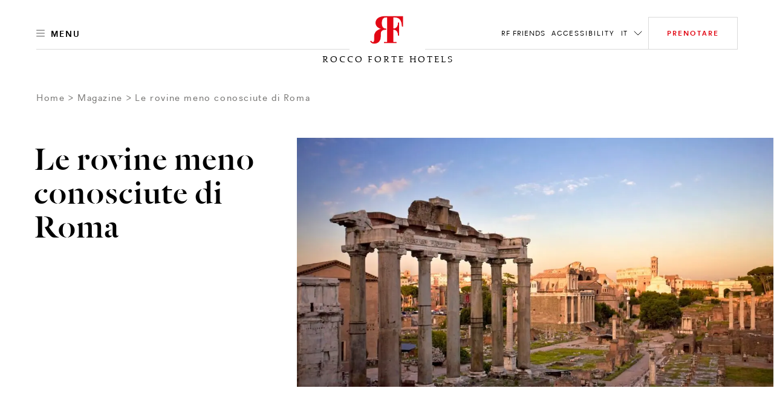

--- FILE ---
content_type: text/html; charset=utf-8
request_url: https://www.roccofortehotels.com/it/blog-repository/articles/le-rovine-meno-conosciute-di-roma/
body_size: 37181
content:
<!DOCTYPE html>
<html lang="it" dir="ltr" data-lang="it" class="no-js usn  ">
<head>
    <meta charset="utf-8">
    <meta name="viewport" content="width=device-width, initial-scale=1, shrink-to-fit=no, maximum-scale=2">
    <style>
     :root {
             --body-background: #fff !important;
            --body-color: #000 !important;
             --header-font: 'DalaFloda';
            --header-font-secondary: 'DalaFloda';
            --base-font: '';
            --theme-light: #fff;
            --theme-dark: #000
                }
                .info-article{
                    background-color: #fff !important;
                }
                h1,h2,h3,.h1,.h2,.h3,.h5,.main-content h5,.blog-article__title,.blog-article__subtitle-b,.intro-article__title{
                    color:#000 !important;
                }
                .info-article__accordion-panel-inner .article--two-col .content--two-col h1,
                .info-article__accordion-panel-inner .article--two-col .content--two-col .h1,
                .info-article__accordion-panel-inner .article--two-col .content--two-col h2,
                .info-article__accordion-panel-inner .article--two-col .content--two-col .h2,
                .info-article__accordion-panel-inner .article--two-col .content--two-col h3,
                .info-article__accordion-panel-inner .article--two-col .content--two-col .h3,
                .info-article__accordion-panel-inner .article--two-col .content--two-col h4,
                .info-article__accordion-panel-inner .article--two-col .content--two-col .h4,
                .info-article__accordion-panel-inner .article--two-col .content--two-col h5,
                .info-article__accordion-panel-inner .article--two-col .content--two-col .h5,
                .info-article__accordion-panel-inner .article--two-col .content--two-col h6,
                .info-article__accordion-panel-inner .article--two-col .content--two-col .h6{
                    color:#000000 !important;
                }
                h4,.h4{
                    color:#000 !important;
                    opacity:1.0 !important;
                }
                .bg-dark.text-light h4, .bg-dark.text-light .h4{
                    color:#fff !important;
                }

                .banner__content .banner__article .article-title , .banner__content .banner__article h1 ,.banner__content .banner__article h2,.banner__content .banner__article h3,.banner__content .banner__article h4{
                    color:#ffffff !important;
                }

                .blog-listing__col--featured+.blog-listing__col--aside {
                    padding-right: 4.1666666667vw;
                }
                .blog-article__title{
                    text-transform:initial !important;
                }
                .card-carousel--off-centered.card-carousel--overlay-controls .carousel-arrow {
                    top: 35% !important;
                    -webkit-transform: translateY(-35%) !important;
                    transform: translateY(-35%) !import;
                }

                .blog-article__title ,.hotel-item__country,.hotel-detail__title,.section-header__title {
                    color:#000 !important;
                }
                .btn-outline-dark {
                    color: #000 !important;
                    border-color: #000 !important;
                }
                .lead.readmore a.more-trigger span.text-dark, .lead.readmore a.less-trigger span.text-dark{
                 color : #000 !important;
                }
                .btn-outline-gray-light , .card-carousel__arrow-btn{
                    background-color: #fff !important;
                    color : #000 !important;
                }
                .hotel-short-descr .text-dark , .lead.readmore.expanded .text-dark
                    color : #000 !important;
                }
                 .intro-article__title-h1 , .info-article__title{
                    color:#000 !important;
                 }
                .villa-enquiry-extended-form , .villa-enquiry-extended-form .form-control, .villa-enquiry-extended-form .dropdown__trigger,
                .villa-enquiry-extended-form .checkbox-group__circle, .radio-group__circle{
                    background-color: #fff !important;
                }
                @media (min-width: 1025px){
.main-header .btn-book {
    max-width: 210px !important;
}

}
.static-image-comp{
     opacity: 1!important;
    display: block!important;
    visibility: visible!important;
}

.btn.static-image-comp{
    display: inline!important;
}
.nullify-transition {
    opacity: 0!important;
    display: none!important;
    visibility: hidden!important;
}
.playing .static-image-comp{
    opacity: 0!important;
    display: none!important;
    visibility: hidden!important;
}
.playing .nullify-transition {
transform: none!important;
    opacity: 1!important;
    display: block!important;
    visibility: visible!important;
}
@media (max-width: 1024.98px){
.article-generic__action .btn.static-image-comp{
    height: auto;
}
.banner-button-side-aligned {
    display:none;
}
}
.banner-video:not(.playing) .bg-vid {
    opacity: 0;
}
.banner-video.playing .bg-vid__controls-play{
    opacity: 0;
}
.banner-video:not(.playing) .bg-vid__controls-play{
    opacity: 1 !important;
    visibility: inherit !important;
    transform: translate(0px, 0px) !important;
}
.main-header--fill-outline-desktop .main-header__container:after, .main-header--fill-outline-desktop .main-header__container:before {
    width: calc(50% - 122.5px) !important;
}
.rf_comment_block .card-carousel__cell{
    align-items:baseline;
}
.action-link:not(.action-link--menu) .action-link__text{
line-height:2;
letter-spacing:1px;
}
h1 , .h1 , h1.article-title{
    letter-spacing:1px;
}
.article-generic__desc {
    line-height: 1.25;
}
.single-blog-post .article-single__title{
    word-break: break-word;
}
.newsletter__title , .material-form__input , .dropdown__trigger {
 text-transform: inherit !important;
}
.hotels__container{
height : 93vh !important;
}
.material-form__button{
 padding:5px !important;
}
.main-content .card-carousel__item .card-carousel__cell .banner .background--masked:after {
    background-image: linear-gradient(180deg,rgba(0,0,0,.2), rgba(0,0,0,.2) 60%, transparent 100%);
}
.banner__container--align-end-hp-banner{
  padding-bottom: 10% !important;
}
.banner__container--align-end-inner-banner,.banner__container--align-end-hp-banner.align-view-gallery-text-end{
    padding-bottom: 0 !important;
}
.card-carousel.card-carousel--arrows-clean.card-carousel--arrows-bottom-right .card-carousel__cell {
    justify-content:flex-start;
    -webkit-box-align:start;
    align-items:flex-start;
}
.info-article__body.room-single-title{
    padding-top:2rem !important;
}
* {
 -webkit-font-smoothing: antialiased;
}
@media (max-width: 1279px){
   .hotels__main-list {
       overflow-y: auto !important;
   }
   }
@media (min-width: 1280px){
    .card-carousel__section .two-per-row-carousel .carousel-arrow--next {
        right: 4rem;
    }

}
@media screen and  (min-width: 1025px){
    .two-per-row-carousel  .card-carousel--overlay-controls-no-gutter{
        overflow: visible!important;
    }
    .playing .nullify-transition.article-generic__action.d-lg-none{
        display:none !important;
    }
}
@media screen and (max-width:1025px){

   .ui-filter-grid .ui-filter__panel-item{
      flex-direction:column;
      height:min-content;
   }
   .ui-filter-grid__panel-col{
      width:100%;
   }
   .ui-filter-grid__panel-col +.ui-filter-grid__panel-col  .ui-filter-grid__panel-item--accordion-item:first-child>.accordion{
          border-top-color: transparent;
   }
   .ui-filter-grid__panel-col .accordion {
      width:100%;
    }

}
.checkbox-group__circle:before, .radio-group__circle:before{
   z-index:9!important;
}
.ui-filter-grid__options{
   overflow-y:hidden;
}
.terms-conditions .article-group__content > *{
  padding-top:3.5rem;
  margin-top: -6.625rem;
}
@media (max-width: 1025px){
    .terms-conditions .article-group__content > *{
        margin-top:unset;
        padding-top:unset;

    }
}
 .hotels__main-list{
  overflow:unset!important;
}

@media screen and (max-width:1025px){
    .hotels__body{
    margin-bottom:30px;
}
}
@media screen and (min-width:1200px){
    .hotels__main-list {
     flex-direction:row !important;;
    }
}
@media screen and (max-width:1200px){
    .hotels__main-list {
     flex-direction:row !important;;
    }
    .hotel-item{
        width:100%;
    }
    .hotels__main-list-item{
        height:fit-content;
    }
}
@media screen and (max-width:1024px){
    .hotels__main-list {
     flex-direction:column !important;
    }

}
@media screen and (min-width:1025px){
    .banner.contain-bg.apartment-banner.d-none.d-lg-block{
        display:flex !important;
    }

}
@media (max-width: 1024.98px){
.main-header__col-right>.action-list>.action-list__item.override-book-btn {
    display:flex !important;
}
}
.h4{
    text-transform:none !important;
}
    </style>

            <link rel="alternate" hreflang="en-us" href="https://www.roccofortehotels.com/blog-repository/articles/rome-s-lesser-known-ruins/" />
        <link rel="alternate" hreflang="de" href="https://www.roccofortehotels.com/de/blog-repository/articles/die-verborgenen-juwelen-roms/" />
        <link rel="alternate" hreflang="fr" href="https://www.roccofortehotels.com/fr/blog-repository/articles/les-ruines-meconnues-de-rome/" />
        <link rel="alternate" hreflang="it" href="https://www.roccofortehotels.com/it/blog-repository/articles/le-rovine-meno-conosciute-di-roma/" />
        <link rel="alternate" hreflang="ru" href="https://www.roccofortehotels.com/ru/blog-repository/articles/maloizvestnye-ruiny-rima/" />
    <link rel="canonical" href="https://www.roccofortehotels.com/it/blog-repository/articles/le-rovine-meno-conosciute-di-roma/" />
    <title>Le rovine meno conosciute di Roma | Rocco Forte Hotels</title>
    <meta name="description" content="Il primo imperatore Augusto, com'è noto, trovò una città di mattoni e la trasformò in una città di marmo.">
    <meta property="og:type" content="website">
    <meta property="og:title" content="Le rovine meno conosciute di Roma | Rocco Forte Hotels" />
    <meta property="og:image" content="https://www.roccofortehotels.com/media/ggybmgmw/20190916_fortefamily_07_818_v2_col.jpg" />
    <meta property="og:url" content="https://www.roccofortehotels.com/it/blog-repository/articles/le-rovine-meno-conosciute-di-roma/" />
    <meta property="og:description" content="Il primo imperatore Augusto, com'è noto, trovò una città di mattoni e la trasformò in una città di marmo." />
    <meta property="og:site_name" content="Rocco Forte Hotels" />
    <meta name="robots" content="index,follow">

    
        <link rel="stylesheet" href="/css/rf_roccoforte/app.40eef63b1467a6678dbd.bundle.css" />
    <link rel="stylesheet" href="/css/rf_roccoforte/opentable-styles.css" />
    <link rel="stylesheet" href="/css/rf_roccoforte/venice-styling.css" />
	<link rel="stylesheet" href="/css/rf_roccoforte/wireframe.updates.css" />
    <link rel="stylesheet" href="/css/rf_roccoforte/custom.css?v=639051052739905518" />

    

    
<script>var exdays = 365;</script>
    

    <script>
    window.dataLayer = window.dataLayer || [];
    window.dataLayer.push({
        HName: '',
        HOTEL_ID: '',
        LangCode: 'IT'
    })
    </script>
<script>(function(w,d,s,l,i){w[l]=w[l]||[];w[l].push({'gtm.start':new Date().getTime(),event:'gtm.js'});var f=d.getElementsByTagName(s)[0],j=d.createElement(s);j.async=true;j.src="https://sstm.roccofortehotels.com/3w3gztyxzvkyj.js?"+i;f.parentNode.insertBefore(j,f);})(window,document,'script','dataLayer','a14=aWQ9R1RNLU1KR1RXNzk%3D&page=1');</script>
 
    <style>
        @media screen and (max-width: 1024.98px) {
            #ot-reservation-widget .ot-button {
                color: #e20714 !important;
                border-color:#e20714 !important;
            }
        }
        #opent-elem {
            display: none;
            text-align: center;
        }

        .ot-powered-by {
            display: none;
        }

        #ot-reservation-widget .ot-button {
            color: #ffffff;
            background-color: transparent !important;
            padding: 1.375rem 1.875rem !important;
            border-radius: 0 !important;
            font-size: .75rem !important;
            border-bottom-color: transparent;
            font-family: RectaW01,sans-serif !important;
        }

            #ot-reservation-widget .ot-button:hover {
                background-color: #e20714 !important;
                color: #fff !important;
            }

        #ot-reservation-widget .ot-dtp-picker {
            line-height: 12px !important;
        }

        .section-header__title--h1 {
            font-family: DalaFloda;
        }

        div#ot-reservation-widget {
            padding: 0 !important;
            width: auto !important;
        }


        #ot-reservation-widget .ot-button {
            display: flex;
            align-items: center;
            justify-content: center;
            color: currentColor;
        }


        @media screen and (max-width: 1025px) {
            #ot-reservation-widget .ot-button {
                padding: 5px 20px !important;
            }
        }

        @media screen and (max-width: 450px) {
            div#ot-reservation-widget {
                width: 60px !important;
                overflow: hidden;
                text-overflow: ellipsis;
                white-space: nowrap;
                display: block;
            }

            #ot-reservation-widget .ot-button {
                padding: 5px 2px !important;
                font-size: 8px !important;
                overflow: hidden;
                max-width: 100%;
                text-overflow: ellipsis;
                white-space: nowrap;
            }
        }
        .banner-video .bg-vid__player {
transition: opacity ease 0.4s;
}
.banner-video:not(.playing) .bg-vid__player{
    opacity: 0;
}
body:not(.scrolled):not([class*=nav-opened]):not(.highlight-header) .main-header--transparent .main-header__inner:after {
    background-color:transparent;
    background-image: linear-gradient(
180deg,rgba(0,0,0,.5), rgba(0,0,0,.5) 60%, transparent 100%);
 }
.info-article__body {
     padding-top:4.5rem;
     align-self:flex-start;
 }
@media (max-width: 1024.98px) {
body:not(.scrolled):not([class*=nav-opened]):not(.highlight-header) .main-header--transparent .main-header__inner:after {
    background-image: linear-gradient(
180deg,rgba(0,0,0,.5), rgba(0,0,0,.5) 60%, transparent 100%);
 }
}
@media(min-width: 1025px) {
.main-nav {
min-height: auto;
}
.card-carousel__item.d-lg-none .bg-vid__controls{
 display:none;
}
}
.main-logo__img, .secondary-logo__img { display: block}
.form-control{text-transform:inherit !important}
.single-blog-post .article-single .article-single__header .article-single__aside-col{
padding-left: 115px;
}
.single-blog-post .article-single .article-single__section .article-single__content-col , .single-blog-post .article-single .article-single__section .article-single__content-col p {
font-size: 1rem;
}
@media (min-width: 1280px){
.single-blog-post .article-single .article-single__section .article-single__content-col {
    padding-right: 360px;
}
}
.single-blog-post .blockquote__quote--h1 q{
        font-size:70px;
        line-height:76px
}
.single-blog-post .article-single__meta .meta-article-tile__text,
.single-blog-post .meta-article-tile__subtitle,
.single-blog-post .blockquote__by{
    line-height:18px;
    letter-spacing:2.14px;
}
.single-blog-post .blog-footer__row  .blog-footer__col--content  p{
    font-size:24px;
    letter-spacing:1px;
    line-height:30px;
    text-transform:none;
}
.single-blog-post .full.col-12{
   padding-right:0;
   padding-left:0;
}
.single-blog-post .article-single__section .article-single__figure-wrapper{
   padding-right:0;
   padding-left:0;
}
.single-blog-post .full .blog-article__image{
    margin-right:-25px;
    margin-left:-25px;
}
@media screen and (max-width:1025px){
   .single-blog-post  .left-aligned-img.col-12{
       padding-right:0;
       padding-left:0;
    }

   .single-blog-post .left-aligned-img .blog-article__image{
        margin-right:-25px;
        margin-left:-25px;
    }
    .main-header__col-right.open-table-book-button{
        max-width: unset !important;
    }
    .main-header__col-center--image {
        max-width: 130px !important;
    }
}
.single-blog-post .article-single__title{
    word-break:normal;
}
.hotels__main-list{
    max-height:100%;
    min-height: auto;
}
@media screen and (max-width:1700px){
   .hotels__main-list{
        max-height: 100%;
    }
    .main-header__col-center--image {
        max-width: 150px;
    }
}
@media screen and (min-width:1701px){
.main-header__col-right.open-table-book-button{
    padding-top:0.5rem;
}
body.scrolled .fb-navigation .main-header__col-right.open-table-book-button{
    padding-top:0 !important;
}
}
@media screen and  (min-width: 576px){
    .btn-newsletter-footer{
        padding-bottom: 2.2rem!important;
    }

}
.btn-book-fixed {
    top: 43vh;
    transform-origin: left;
    margin-left: 25px;
}

[class*="x-tl-booking-widget"] {
    display: none;
}
.no-slide-border{
    border:none !important;
}
.card-carousel__pagination-item > span {
margin-left: 20px;
    text-indent: -16px;
    overflow: hidden;
}
.info-article__row.info-article__row--reverse .info-article__media {order:1}
.info-article__row.info-article__row--reverse .info-article__body {order:2}
	.info-article--card.single-art-carousel .info-article__body{
-webkit-box-flex: 0;
flex: 0 0 34%;
    max-width: 34%;
}
.info-article--card.single-art-carousel .info-article__media{
-webkit-box-flex: 0;
flex: 0 0 66%;
    max-width: 66%;
}
@media (max-width: 991.98px) {
    .info-article--card.single-art-carousel .info-article__media, .info-article--card.single-art-carousel .info-article__body {
        -webkit-box-flex: 0;
        -ms-flex: 0 0 100%;
        flex: 0 0 100%;
        max-width: 100%;
    }

    .single-art-carousel .info-article__media {
        order: 0 !important;
    }

    .card-carousel__item.hide-mobile-heading .banner__article .article-title {
        display: none !important;
    }

    .mob-fixed-ht-glry {
        height: 90vw !important;
    }

    .card-carousel--variable .card-carousel__item.card-carousel__item--l {
        flex: 0 0 90vw !important;
        width: 90vw !important;
        max-width: 90vw !important;
    }

    .card-carousel--variable .card-carousel__item.card-carousel__item--s {
        flex: 0 0 60vw !important;
        width: 60vw !important;
        max-width: 60vw !important;
    }

    .main-header__col-center--image {
        max-width: 130px;
    }
    .fixed-footer {
    position: fixed;
    bottom: 0;
    left: 0;
    widthL 100%: ;
    display: flex;
    background: #fff;
    width: 100%;
    z-index: 99;
    max-height: 70px;
}
.fixed-footer__item {
flex: 1;
display: flex;
flex-direction: column;
align-items: center;
justify-content: center;
position: relative;
text-decoration: none !important;
padding: 0.5rem 0;
}
.fixed-footer__item.item__room_book{
    padding: 0;
}
.fixed-footer__item__book{
text-decoration: none !important;
margin: 0;
}
.fixed-footer img {
    height: 22px;
    margin: 0.25rem 0;
}
.fixed-footer p {
    margin: 0.25rem 0;
}
.fixed-footer__item:not(:last-child):after {
    content: "";
    width: .5px;
    height: 80%;
    background: #000;
    display: block;
    position: absolute;
    right: 0;
    top: 10%;
    opacity: .5;
}
.fixed-footer__item #ot-reservation-widget .ot-button{
    border:none !important;
    font-size: 1rem !important;
    text-transform: initial;
    font-weight: 400;
    height: auto;
    width: auto;
}
.fixed-footer__item #ot-reservation-widget .ot-button:hover {
    background-color: inherit !important;
    color: inherit !important;
}
.fixed-footer__item div#ot-reservation-widget{
     width: auto !important;
}
}
@media (min-width: 991.99px) {
    .mob-fixed-ht-glry-wrapper {
        display: flex;
        flex-direction: column;
    }
    .mob-fixed-ht-glry-wrapper .mob-fixed-ht-glry {
        flex: 1;
    }
    .fixed-footer {
    display:none;
}
}
@media (max-width: 1200px){
.main-header__col-left, .main-header__col-right {
    -ms-flex: 0 0 30%;
    flex: 0 0 30%;
    max-width: 30%;
}
}
@media (max-width: 1024.98px){
.main-header__col-left, .main-header__col-right {
    -ms-flex: 0 0 85px;
    flex: 0 0 85px;
    max-width: 85px;
}
}
@media (min-width: 1025px){
    .article-generic__title--h1, .banner-counter-info__article-title, .blockquote__quote--h1, .h1, .intro-article__title, h1 ,
    .article-generic__title, .display-1, .intro-article__title-h1, .overlaped-featured-card__article-title, .section-header__title{
        font-size: 6.25vw;
        line-height: 1;
    }
    .h2, h2 {
        font-size: 4.375vw;
        line-height : 1;
    }
}
.main-logo__link.main-logo__link--static{
    max-width : 100% !important;
}
.lead.readmore a.more-trigger span.text-dark , .lead.readmore a.less-trigger span.text-dark {
    color: #e20714 !important;
    font-size: 0.9rem !important;
}
@media screen and (max-width:576px){
   .intro-article__info-item.resort-mob-intro {
        display: inline-flex;
        width: 32%;
        margin-bottom:0;
    }
    .intro-article__info-item.resort-mob-intro .intro-article__info-link{
        display: inline-flex;
    }
    .intro-article__info-item.mob-resort-opening-time{
        margin-top: 2rem;
    }
    .card-carousel--variable .card-carousel__item.card-carousel__item--l
    {
        flex: 0 0 100vw !important;
        width: 100vw !important;
        max-width: 100vw !important;
    }
    .card-carousel--variable .card-carousel__item.card-carousel__item--l , .card-carousel--variable .card-carousel__item.card-carousel__item--s
    {
        border-left:none !important;
        border-right:none !important;
    }
.card-carousel--variable .card-carousel__item.card-carousel__item--l .card-carousel__cell , .card-carousel--variable .card-carousel__item.card-carousel__item--s .card-carousel__cell{
    padding-left: 0 !important;
    padding-right: 0 !important;
}
.card-carousel__item--s + .card-carousel__item--l,
.card-carousel__item--l + .card-carousel__item--s,
.card-carousel__item--s + .card-carousel__item--s,
.card-carousel__item--l + .card-carousel__item--l
    {
        margin-left: 5px !important;
        margin-right: 0 !important;
    }
    .card-carousel--variable .card-carousel__item.card-carousel__item--l .blog-article__body , .card-carousel--variable .card-carousel__item.card-carousel__item--s .blog-article__body,
    .card-carousel--variable .card-carousel__item.card-carousel__item--l .blog-article__action , .card-carousel--variable .card-carousel__item.card-carousel__item--s .blog-article__action
    {
        padding-left: 15px !important;
        padding-right: 15px !important;
    }
    .card-carousel--single.card-carousel--overlay-controls .carousel-arrow {
    top: 45%;
    -webkit-transform: translateY(-60%);
    transform: translateY(-60%);
}
}
@media (max-width: 1024.98px){
body:not(.scrolled) .main-header__container {
    height: 70px;
    padding-top: 15px;
    padding-bottom: 15px;
    background:#fff !important;
}
body:not(.scrolled):not(.nav-opened-primary-mobile-menu) .main-header:not(.main-header--fill-outline):not(.main-header--fill-outline-mobile) .main-logo .main-logo__link {
    position: relative;
    top: 30px;
}
.main-header .main-header__container:before,.main-header .main-header__container:after{
 display:none;
}
.main-header .action-link__mobile-icon{
    border:none;
}
.main-header .action-link__mobile-icon .icon-svg--outline{
    stroke: #000 !important;
}
.main-header .btn-book.mobile{
    border-color:#e20714 !important;
    color:#e20714 !important;
}
.main-header .btn-book {
    text-indent: unset;
}
.main-header .btn-book:after{
    display:none;
}
.main-header .main-header__col-center {
    padding-left: 0px !important;
    padding-right: 0px !important;
}
.main-header .main-header__col-right{
    padding-left: 0px;
    padding-right: 15px;
}
body:not(.scrolled):not(.nav-opened-primary-mobile-menu) .main-header:not(.main-header--fill-outline) .main-logo__link{
    margin-bottom: -30px !important;
}
body.scrolled .main-header .btn-book{
    height: 35px;
}
}
@media(min-width: 1025px) {
#menu-tab .menu-tab__panel .menu-tab__dish-list .menu-tab__dish-item .menu-tile .menu-tile__icon-holder ,
#menu-tab .menu-tab__panel .menu-tab__dish-list .menu-tab__dish-item .menu-tile .menu-tile__action{
    flex: 0 0 230px;
    max-width: 230px;
    display: flex;
}
#hotel-list-sheet,#restuarant-list-sheet{
    width: 75%;
}
.state-list__hotel-name{
    font-size: 1.125rem !important;
}
.hotels__list{
    height: 84vh;
    padding-bottom: 20px;
}
#main-hotels , #main-restaurants{
    overflow : hidden !important;
}
.card-carousel__cell .blog-article__image .aspect-ratio--9x16 .background {
    width : auto !important;
    height :auto !important
}
.card-carousel__cell .blog-article__image .aspect-ratio--9x16:before{
    padding-top: 177.78% !important;
}
.action-list__item+.action-list__item{
    margin-left : 10px;
}
h1,.h1{
    font-size: 6.25vw !important;
}
h2,.h2{
    font-size: 4.375vw !important;
}
}
#menu-tab .menu-tab__panel .menu-tab__dish-list .menu-tab__dish-item .menu-tile .menu-tile__icon-holder{
    -webkit-box-pack: start;
    justify-content: flex-start;
}
#menu-tab .menu-tab__panel .menu-tab__dish-list .menu-tab__dish-item .menu-tile .menu-tile__action{
    -webkit-box-pack: end;
    justify-content: flex-end;
}
h3,.h3{
    font-size: 1.5rem !important;
}
h4,.h4{
    font-size: 0.75rem !important;
}
.hotel-item__country {
    font-size: .875rem !important;
}
 @media (max-width: 1024.98px){
.h2, h2 {
    font-size: 8.125vw;
    line-height: 1.25 !important;
}
.azds-booking-section .booking-section-header {
    max-height: 90px;
    height: 90px;
}
.azds-booking-section{
    z-index : 100001 !important;
}
.azds-booking-section .booking-section-inner{
    top : 30px !important;
}
}
@media (max-width: 575.98px){
.aspect-ratio--9x16:before {padding-top:177.77%!important}
}
.item-content-accordion-media-content .tile--compact .tile__title , .item-content-accordion-media-content h4,
.item-content-accordion-media-content .card-media__action .btn{
    text-transform:none;
}
.bg-vid__controls.disable_vid_controls{
    pointer-events: none;
}
.vp-sidedock *{
 display : none !important;
}
.ui-filter__panel-item {
    transform: none !important;
}
.state-list__font{
    color: rgba(0,0,0,.5)!important;
    font-size: .75rem!important;
}
.intro-article__titleclass-h1{
    font-size: 6.25vw !important;
    line-height: 1 !important;
}
.intro-article__titleclass-h2{
    font-size: 4.375vw !important;
    line-height: 1 !important;
}
.intro-article__titleclass-h3{
    font-size: 2.75rem !important;
    line-height: 1 !important;
}
.intro-article__titleclass-h4{
    font-size: 2.5rem !important;
    line-height: 1 !important;
}
.intro-article__titleclass-h5{
    font-size: 2.25rem !important;
    line-height: 1 !important;
}
.intro-article__titleclass-h6{
    font-size: 2rem !important;
    line-height: 1 !important;
}
@media (max-width: 1024.98px){
.intro-article__titleclass-h1{
    font-size: 8.125vw !important;
    line-height: 1.25 !important;
}
.intro-article__titleclass-h2{
    font-size: 7.25vw !important;
    line-height: 1.25 !important;
}
.intro-article__titleclass-h3{
    font-size: 6.5vw !important;
    line-height: 1.25 !important;
}
.intro-article__titleclass-h4{
    font-size: 5.7vw !important;
    line-height: 1.25 !important;
}
.intro-article__titleclass-h5{
    font-size: 5vw !important;
   line-height: 1.25 !important;
}
.intro-article__titleclass-h6{
    font-size: 4.5vw !important;
    line-height: 1.25 !important;
}
}
@media (max-width: 575.98px){
.intro-article__titleclass-h1{
    font-size: 3.125rem !important;
    line-height: 1.2 !important;
}
.intro-article__titleclass-h2{
    font-size: 2.5rem !important;
    line-height: 1.2 !important;
}
.intro-article__titleclass-h3{
    font-size: 2.25rem !important;
    line-height: 1.2 !important;
}
.intro-article__titleclass-h4{
    font-size: 2rem !important;
    line-height: 1.2 !important;
}
.intro-article__titleclass-h5{
    font-size: 1.75rem !important;
   line-height: 1.2 !important;
}
.intro-article__titleclass-h6{
    font-size: 1.5rem !important;
    line-height: 1.2 !important;
}
}
.hotels__title {
    color: #e20714 !important;
}
.article-carousel-action .accordion-trigger {
    text-transform : unset !important;
 }
@media (min-width: 992px){
    .quote-section .col-md-custom-a,.quote-section .article-single__container {
        max-width: 75%;
    }
    .quote-section .blockquote__quote--h1 {
        font-size: 3.125vw;
    }
}
.article-generic__action.acc-enabled{
    padding-bottom : 5px;
}
    .rf-info-banner .bg-img__img{
        max-width:144px;
    }
    .rf-info-banner p{
        letter-spacing: 0.5px;
    }
    .rf-info-banner h3{
        font-size : 2rem;
        line-height:2rem;
        letter-spacing: .5px;
        text-transform: none;
    }
    .rf-info-banner h4{
        font-size : 0.5rem;
        line-height:1rem;
        letter-spacing: .5px;
        text-transform: none;
    }
    .overlapping-image-block__main{
        --offset-left: 30px;
    }
    .overlapping-image-block__main .overlapping-image-block__asset,.overlapping-image-block__main .banner-video{
        max-width:100%;
    }
    .overlapping-image-block__secondary{
        --max-width: 52%;
    }
    .overlapping-image-block__secondary.portrait{
        --max-width: 30%;
    }
    .overlapping-image-block__secondary .overlapping-image-block__asset img{
        height: auto;
    }
    .overlapping-image-block__secondary.portrait .overlapping-image-block__asset img{
        height: auto;
    }
    .image-collage .copy-section{
        margin-top: 2rem !important;
    }
    .overlapping-image-block__secondary.vimeo-sticky-block img{
        z-index:2;
    }
    @media (min-width: 1025px){
    .rf-info-banner .bg-img{
        justify-content:end;
    }
    .rf-info-banner .align-self-end{
        padding-left:unset;
    }
    .overlapping-image-block__main{
        --offset-left: 80px;
    }
    .overlapping-image-block__main .overlapping-image-block__asset,.overlapping-image-block__main .banner-video{
        max-width:100%;
    }
    .overlapping-image-block__secondary{
        --max-width: 52%;
    }
    .overlapping-image-block__secondary.portrait{
        --max-width: 30%;
    }
    .overlapping-image-block__secondary .overlapping-image-block__asset img{
        height:auto;
    }
    .overlapping-image-block__secondary.portrait .overlapping-image-block__asset img{
        height:auto;
    }
    .image-collage .copy-section{
        margin-top: 6rem !important;
        margin-right:60px;
    }
    .mixed-images .col-lg-7 .bg-img--contain-native{
        max-width:570px;
        max-height:760px !important;
    }
    .mixed-images .col-lg-5 .bg-img--contain-native{
        max-width:360px;
        max-height:480px !important;
    }
    .mixed-images .col-lg-5 article {
        max-width:360px;
    }
    .mixed-images .container-reduced-80{
        max-width:1200px !important;
        padding-bottom: 5.625rem;
    }
    .mixed-images .container-reduced-80 .row{
        display: flex;
        flex-direction: row;
        padding-top: 5.625rem;
        padding-bottom: 1.875rem;
    }
    .mixed-images .container-reduced-80 .row .col-lg-7{
        flex-basis: 60%;
        display: flex;
        flex-direction: column;
        -ms-flex: 0 0 60.00000000%;
        flex: 0 0 60.00000000%;
        max-width: 60.00000000%;
        padding-right: 5.625rem !important;
        padding-left: 3.75rem !important;
    }
    .mixed-images .container-reduced-80 .row .col-lg-5{
        flex-basis: 30%;
        display: flex;
        flex-direction: column;
        -ms-flex: 0 0 40.00000000%;
        flex: 0 0 40.00000000%;
        max-width: 40.00000000%;
    }
    .mixed-images .container-reduced-80 .row .col-lg-5{
        flex-basis: 30%;
        display: flex;
        flex-direction: column;
        -ms-flex: 0 0 40.00000000%;
        flex: 0 0 40.00000000%;
        max-width: 40.00000000%;
    }
    .mixed-images .container-reduced-80 .row.reverse-block .col-lg-7{
        padding-left: 1.8rem !important;
    }
	.overlayed-image-text__article p
    {
        padding-right:25%;
    }
    .overlayed-image-text__article>.title{
        width:calc(100% + 160px);
    }
    .overlayed-image-text__article
    {
        flex: 0 0 32%;
        max-width: 32%;
    }
    .overlayed-image-text__cg{
        flex: 0 0 50%;
        max-width: 50%;
    }
	.single-art-carousel.fixed-width-image .info-article__media.small-carousel .bg-img{
        width:600px;
        margin: 0 auto;
    }
    .single-art-carousel.fixed-width-image .info-article__media.medium-carousel .bg-img{
        width:800px;
        margin: 0 auto;
    }
    .single-art-carousel.fixed-width-image .info-article__media.large-carousel .bg-img{
        width:1000px;
        margin: 0 auto;
    }
	.category-hover.mt-md-5.d-lg-block{
        margin-top:5rem!important;
    }
    .category-hover .title{
        margin-bottom:30px!important;
    }
    .category-hover .col-5 .col-12{
        margin-top:8rem!important;
    }
    #custom-slick-controls-a .carousel-arrow{
        top:0 !important;
    }
    .aspect-ratio--fit-to-fold:before{
        padding-top:100vh !important;
    }
	.banner-eighty-height .aspect-ratio--fit-to-fold:before{
        padding-top:80vh !important;
    }
    .banner.banner-two-by-three-height:before , .banner-two-by-three-height .aspect-ratio--fit-to-fold:before,.banner-two-by-three-height.aspect-ratio--fit-to-fold:before{
        padding-top:66.67vh !important;
    }
    .background-category-carousel .banner__content .banner__container.banner__container--align-center{
        margin-top:87px;
    }
    .background-category-carousel .banner__content{
        padding-bottom:142px;
    }
}
.reverse-block .overlapping-image-block__main {
    width: 100%;
    -ms-flex-item-align: end;
    align-self: flex-end;
   padding: 0;
    padding-right: var(--offset-left);
    padding-bottom: var(--offset-left);
}

.reverse-block .overlapping-image-block__secondary {
    left: auto;
   right: 0;
}
.reverse-block{
    flex-direction: row-reverse !important;
}
.card-carousel--seperated .card-carousel__item.no-slide-border-line{
        border: none !important;
}
@media (min-width: 1025px) and (max-width: 1919.98px){
.container-reduced-80{
    max-width:80% !important;
}
.single-art-carousel.fixed-width-image .info-article__body{
        flex: 0 0 30%;
        max-width: 30%;
    }
    .single-art-carousel.fixed-width-image .info-article__media{
        flex: 0 0 70%;
        max-width: 70%;
    }

}
@media (min-width: 1920px){
.container-reduced-80{
    max-width:1520px !important;
}
}
.main-nav__list.nav-return-link{
border-top : 1px solid #dadada;
padding: 3px 0;
}
.h3b{
    font-size:1.5rem !important;
    letter-spacing:1px;
    line-height:1;
    font-weight: 400;
    color: #000 !important;
}
@media (max-width: 1024.98px){
.main-header__container{
    position : fixed;
    background-color:var(--body-background);
}
#main-header{
    height:70px;
}
.mixed-images .info-article__body{
    padding-top:0 !important;
    padding-bottom:1rem !important;
    -ms-flex: 0 0 100%;
    flex: 0 0 100%;
    max-width: 100%;
}
.mixed-images .info-article__media{
    padding:0 !important;
    margin-top: 0;
    margin-bottom:0;
    -webkit-box-flex: 0;
    -ms-flex: 0 0 100%;
    flex: 0 0 100%;
    max-width: 100%;
    order:0;
}
.mixed-images .info-article__body .intro-article__title{
    font-size : 2rem !important;
    margin-bottom : 0;
}
.mixed-images .info-article__body .info-article__subtitle .intro-article__title{
    font-size : 1rem !important;
    text-transform:initial;
}
.category-hover-mob .card-carousel__pagination-item > span{
    margin-left:0 !important;
    text-indent:unset;
}
.h3b {
    line-height: 1.25 !important;
}
.ui-filter-grid__options{
    flex-wrap:wrap;
}
.ui-filter-grid__options-item{
    padding-bottom: 1rem;
}
}
.category-hover .aspect-ratio--box {
    margin-right:80px;
}
.background-category-carousel .banner-video .banner__content .article-generic .article-generic__desc,
.background-category-carousel .banner-video .banner__content .article-generic .article-generic__title{
    transform: none!important;
    opacity: 1!important;
    display: block!important;
    visibility: visible!important;
}
.banner-article-content .intro-article__description.lead , .article-carousel-content .intro-article__description.lead{
    margin-bottom:1.8rem;
}
.card-carousel--seperated-dark .card-carousel__item:not(:last-child){
    border-right:1px solid #27272c33;
}
.background-category-carousel .btn-outline-light{
    border-color:#dadada;
    color:#000000;
}
.banner__content .banner__article .back-category-dark-title h1{
    color:#000000 !important;
}
@media (min-width: 992px) and (max-width: 1024.98px){
.overlayed-image-text__cg{
    display:none;
}
.overlayed-image-text__article{
    flex: 0 0 100%;
    max-width: 100%;
}
.category-hover.mt-md-5.d-lg-block{
    margin-top:5rem!important;
}
.category-hover .col-5 .col-12{
    margin-top:8rem!important;
}
}
.background-category-carousel .card-carousel__cell.bg-dark--faded{
    background: rgba(16, 16, 16, 0.85);
    backdrop-filter: blur(12.5px);
}
.background-category-carousel .card-carousel__cell.bg-dark--faded .blog-article__title{
color:#fff !important;
}
.background-category-carousel .card-carousel__cell.bg-dark--faded .btn-outline-light{
    border-color:#3d3d3d;
    color:#fff;
}
.fb-navigation .main-header .btn-book,.fb-navigation .main-header #ot-reservation-widget .ot-button{
    color:##e20714 !important;
    background-color:transparent !important;
    border:none;
}
@media (min-width: 1025px){
.fb-navigation .main-header__container{
    padding-bottom:1rem;
    padding-top:1rem;
}
.fb-navigation .main-logo__link.main-logo__link--static{
    margin-bottom:0 !important;
    width:350px !important;
    height:50px !important;
}
.fb-navigation .main-header--transparent .main-logo__link.main-logo__link--static{
    height:84px !important;
}
.fb-navigation .main-header__col-right{
    flex-grow:1;
    max-width:none;
    order:2;
    display: -webkit-box!important;
    display: -ms-flexbox!important;
    display: flex!important;
     -webkit-box-align: end!important;
    -ms-flex-align: end!important;
    align-items: flex-end!important;

}
.fb-navigation .main-header__col-right .action-list{
     -webkit-box-align: center!important;
    -ms-flex-align: center!important;
    align-items: center!important;

}
.fb-navigation .main-header--fill-outline-partial .main-header__container:after, .fb-navigation  .main-header--fill-outline-partial .main-header__container:before{
    display:none;
}
.fb-navigation .main-header__col-center{
 order:1;
}
.fb-navigation .main-header__container .main-header__row{
    -webkit-box-align: center!important;
    -ms-flex-align: center!important;
    align-items: center!important;
}
.fb-navigation .main-header__col-right .action-list__item{
    padding-left:15px;
    padding-right:15px;
    align-items:initial !important;
}
.fb-navigation .main-header{
    padding-top:unset !important;
}
.fb-navigation .side-sheet {
    left: 50%;
    transform: translate(5%, 0%) !important;
}
.fb-navigation.btn-circle .main-header .btn-book ,.fb-navigation.btn-circle .main-header #ot-reservation-widget .ot-button {
    border-radius:50% !important;
    display:flex;
    transform: translateX(-50%) translateY(-25%) rotateZ(-30deg);
    border: none;
    height: 100px;
    width: 100px;
    position: absolute;
    left: 30%;
    font-size: 1rem !important;
    background: #41ad49 !important;
    color: #000 !important;
    font-family: 'RectaW01,sans-serif' !important;
    line-height:1.5;
    min-width: 100px;
}
.fb-navigation.btn-circle .btn:not(.btn-tag):not(.fb-story-box-section .card .btn) {
border-radius:50% !important;
display:flex;
border: none;
height: 100px;
width: 100px;
font-size: 1rem !important;
background: #41ad49 !important;
color: #000 !important;
font-family: 'RectaW01,sans-serif' !important;
line-height:1.5;
min-width: 100px;
}
.fb-navigation.btn-circle .main-header .btn-book{
    height: 80px;
    width: 80px;
    min-width:80px;
    transform: translateX(-50%) translateY(0%) rotateZ(-30deg);
}
}
@media (max-width: 1024.98px){
body:not(.scrolled):not(.nav-opened-primary-mobile-menu) .fb-navigation .main-header:not(.main-header--fill-outline) .main-logo__link{
    margin-bottom: 0px !important;
    height: 51px !important;
    margin-top:-10px;
}
.fb-navigation.btn-circle .main-header .btn-book ,.fb-navigation.btn-circle .main-header #ot-reservation-widget .ot-button {
    border-radius:50% !important;
    display:flex;
    transform: translateX(0%) translateY(0%) rotateZ(-30deg);
    border: none;
    height: 100px;
    width: 100px;
    position: absolute;
    left: 30%;
    font-size: 1rem !important;
    background: #41ad49 !important;
    color: #000 !important;
    font-family: 'RectaW01,sans-serif' !important;
    line-height:1.5;
    min-width: 100px;
}
.fb-navigation.btn-circle .btn:not(.btn-tag):not(.fb-story-box-section .card .btn) {
border-radius:50% !important;
display:flex;
border: none;
height: 65px;
width: 65px;
background: #41ad49 !important;
color: #000 !important;
font-family: 'RectaW01,sans-serif' !important;
line-height:1.5;
min-width: 65px;
}
.fb-navigation.btn-circle .main-header .btn-book , .fb-navigation.btn-circle .main-header #ot-reservation-widget .ot-button {
    height: 65px;
    width: 65px;
    min-width:65px;
    top:-35px;
}
body.scrolled .fb-navigation.btn-circle .main-header .btn-book,body.scrolled .fb-navigation.btn-circle .main-header #ot-reservation-widget .ot-button{
    top:-20px;
}
.fb-navigation.btn-circle .intro-article__info-list .col-12 {
    -webkit-box-align: center!important;
    -ms-flex-align: center!important;
    align-items: center!important;
    display: -webkit-box!important;
    display: -ms-flexbox!important;
    display: flex!important;
}
}
@media (max-width: 375.98px){
.fb-navigation.btn-circle .main-header .btn-book ,.fb-navigation.btn-circle .main-header #ot-reservation-widget .ot-button {
    left: 25% !important;
}
}
.fb-navigation.btn-circle .btn:not(.btn-tag):not(.fb-story-box-section .card .btn):hover , .fb-navigation.btn-circle .main-header .btn-book:hover ,.fb-navigation.btn-circle .main-header #ot-reservation-widget .ot-button:hover {
    background: #000 !important;
    color: #41ad49 !important;
}
.section-header--overlaped .intro-article__container.section-header__container{
    flex-direction: column;
}
.dropdown-sheet-category{
    font-size:0.7rem !important;
}
a.lead.vertical-list-action__item-link {
    font-size: 1.2rem;
    line-height:1.2rem !important;
    letter-spacing:1.6px;
}
.generic-sheet.dropdown-sheet .dropdown-sheet__container .dropdown-sheet-content__main-list-item .blog-article__title,
.hotelslist_dropdownsheet__wrapper .dropdown-sheet-content__main-list-item .blog-article__title{
    font-size: 1.2rem !important;
}
@media (min-width: 1025px) and (max-width: 1919.98px){
#hotel-list-sheet, #restuarant-list-sheet {
    width: 100%;
}
}
.hotels__list{
    overflow-y:hidden !important;
}
body.scrolled .main-header__block-version .main-header__row-inner+.main-header__row-inner {
    border-top: unset;
}
@media (max-width: 1024.98px){
    body:not(.scrolled) .main-header__block-version .main-header__container {
        height: unset;
        padding-top: 0;
        padding-bottom: 0;
        background: unset;
        position:unset;
    }
    .main-header.main-header__block-version .main-header__col-right {
        padding-left: 25px;
        padding-right: 25px;
    }
    .main-header.main-header__block-version .btn-book.mobile {
        color: #E20715 !important;
        border-color: transparent !important;
        border-left-color: #dadada !important;
        height : auto !important;
    }
    .main-nav__list_dropdown{
        display: none;
    }
    .main-nav__list--mobile .sub-nav__link{
        line-height:2;
    }
    body:not(.scrolled):not([class*=nav-opened-primary-menu]):not(.highlight-header) .main-header__block-version.main-header--transparent:not(.main-header--transparent-dark) {
        height: 0px !important;
    }
    body:not(.scrolled):not([class*=nav-opened-primary-menu]):not(.highlight-header) .main-header__block-version.main-header--transparent:not(.main-header--transparent-dark) .main-header__inner,
    body:not(.scrolled):not([class*=nav-opened-primary-menu]):not(.highlight-header) .main-header__block-version.main-header--transparent:not(.main-header--transparent-dark) .main-header__container{
        background-color : transparent !important;
    }
    body:not(.scrolled):not([class*=nav-opened-primary-menu]):not(.highlight-header) .main-header__block-version.main-header--transparent:not(.main-header--transparent-dark) .main-header__inner {
        color: #000;
    }
    body:not(.scrolled):not([class*=nav-opened-primary-menu]):not(.highlight-header) .main-header__block-version.main-header--transparent:not(.main-header--transparent-dark) .main-header__row-inner{
        background-color : transparent;
    }
    div#ContactBar-hotel-capacity-chart-html-Z2mRHCc {
        max-width: 90%;
        position: relative;
        z-index: 2;
        bottom: 10%;
        left: 0;
        background: #fff;
        right: 0;
        padding-left: 0;
        padding-right: 0;
    }
    .ContactBar-container.ContactBar-container--dark {
        padding: 15px !important;
        text-align:center;
    }
    .FullWidthContactBar-header-wrapper{
        padding-bottom:15px;
    }
    .ContactBar-hotel-capacity-chart .intro-article__container .intro-article__row {
        padding: 15px;
    }
    .ContactBar-hotel-capacity-chart .intro-article__container .intro-article__row > .col-12 {
        padding-left: 0!important;
        padding-right: 0!important;
    }
    .ContactBar-hotel-capacity-chart .intro-article__container .intro-article__row .intro-article__description{
        text-align: center;
    }
}
.hotelslist_dropdownsheet__wrapper{
    overflow:hidden;
    overflow-y:auto;
}
.hotelslist_dropdownsheet__wrapper{
    overflow:hidden;
    overflow-y:auto;
}
.hotelslist_dropdownsheet__wrapper .row--grid-gutter-lg{
    padding-left:25px;
    padding-right:25px;
}
.dropdown-sheet-category a , .dropdown-sheet-content__main-list-item .blog-article a , .main-header__col-inner-left a.main-logo-wrapper{
    text-decoration: none!important;
}
.main-header__block-version.main-header--transparent .main-header__row-inner{
    background-color : transparent;
}
@media (min-width: 1025px){
    .main-header__col-inner-book-action--hidden {
        display: none !important;
    }

    [class*=nav-opened-primary-menu] .main-header__block-version .main-header__col-inner-book-action--hidden,
    body.scrolled .main-header__block-version .main-header__col-inner-book-action--hidden {
        display: block !important;
    }
    .dropdown-sheet-content__container {
        max-height: calc(var(--app-height) - 100px);
        height: auto;
    }
    .main-header__block-version .main-header__row-inner--top {
        height: 76px;
    }
    .main-header__block-version .main-header__row-inner--bottom>[class*=col-inner] {
        padding-top: 30px;
        padding-bottom: 30px;
    }
    [class*=nav-opened-primary-menu] .main-header__block-version .main-header__row-inner--top .col-auto-lang,
    body.scrolled .main-header__block-version .main-header__row-inner--top .col-auto-lang {
        padding-top: 32px;
        padding-bottom: 30px;
    }
    .main-header__block-version .main-logo__title{
        font-size:1rem;
    }
    .main-header__block-version .col-auto.main-header__col-left.main-header__col--logo-col {
        max-width:150px;
    }
    .main-header__block-version .action-link:not(.action-link--menu) .action-link__text {
        line-height: 1.5;
        letter-spacing: 2px;
    }
    .main-header__block-version .action-list__item+.action-list__item {
        margin-left: 20px;
    }

    .main-header__block-version .action-link:not(.action-link--menu) .action-link__icon .action-link__icon-svg {
        width: 10px;
        height: 10px;
    }
    [class*=nav-opened-primary-menu] .main-header__block-version .main-header__row-inner--top, body.scrolled .main-header__block-version .main-header__row-inner--top{
        height: 0;
        opacity: 1;
        overflow: auto;
    }
    [class*=nav-opened-primary-menu] .main-header__block-version .main-header__row-inner--top .col-auto:not(.col-auto-lang), body.scrolled .main-header__block-version .main-header__row-inner--top .col-auto:not(.col-auto-lang){
        height: 0;
        opacity: 0;
        overflow: hidden;
    }
    [class*=nav-opened-primary-menu] .main-header__block-version .main-header__row-inner--top .col-auto-lang, body.scrolled .main-header__block-version .main-header__row-inner--top .col-auto-lang{
        position: absolute;
        top: 0;
        right:200px;
    }
    [class*=nav-opened-primary-menu] .main-header__block-version .main-header__row-inner--top .col-auto-lang .action-list__item, body.scrolled .main-header__block-version .main-header__row-inner--top .col-auto-lang .action-list__item{
        z-index : 10;
    }
    [class*=nav-opened-primary-menu] .main-header {
        padding-top: 20px !important;
    }
    div#ContactBar-hotel-capacity-chart-html-Z2mRHCc {
        max-width: 48%;
        position: relative;
        z-index: 2;
        bottom:0;
        left: 0;
        background: #fff;
        right: 0;
        padding-left: 0;
        padding-right: 0;
    }
    .ContactBar-hotel-capacity-chart .intro-article__container{
        max-width: 48% !important;
    }
    .ContactBar-hotel-capacity-chart .intro-article__container .intro-article__row
    {
        padding: 30px;
    }
    .main-header__block-version .main-header__row-inner--bottom .action-link--menu{
        font-weight : 400;
        font-size: 0.75rem !important;
    }
    .main-header__block-version .action-list__item--menu+.action-list__item {
        margin-left: 30px!important;
    }
    .main-header__block-version .main-header__row-inner--top .col-auto.main-header__col-inner-left {
        padding-top: 18px;
        padding-bottom: 18px;
    }
    .banner-article-content.intro-article,.article-carousel-content.intro-article .intro-article__row {
        margin-bottom:1rem!important;
    }
    .article-carousel-content.intro-article .header-block-content .card-carousel__cell {
        padding:0px 15px;
    }
    .main-header__block-version .main-header__row-inner>[class*=col-inner] {
        padding-top: 25px;
        padding-bottom: 25px;
        padding-left:50px;
    }
    [class*=nav-opened-primary-menu] .main-header__block-version .main-header__row-inner>[class*=col-inner],
    body.scrolled .main-header__block-version .main-header__row-inner>[class*=col-inner] {
        padding-top: 30px;
        padding-bottom: 30px;
    }
    .intro-article__container.section-header--content-end .intro-article__container,
    .intro-article__container.section-header--content-end .intro-article__title{
        text-align:right;
    }
    .blog-listing__page--articles .blog-listing__item:not(.blog-listing__item--no-left-padding){
        padding-left:15px !important;
        padding-right:15px !important;
    }
    .blog-listing__item--half {
        -webkit-box-flex: 0 !important;
        -ms-flex: 0 0 50% !important;
        flex: 0 0 50% !important;
        max-width: 50% !important;
        border:none !important;
        border:none !important;
    }
    .blog-listing__item--quarter {
        -webkit-box-flex: 0 !important;
        -ms-flex: 0 0 25% !important;
        flex: 0 0 25% !important;
        max-width: 25% !important;
        border:none !important;
    }
    .article-event-intro .right-box-content{
        border: 2px solid #dadada;
        padding: 10px 30px;
        width: initial;
        min-width: initial;
        display: inline-block;
    }
    .article-event-intro .intro-article__info-list-wrapper{
        display:flex;
        justify-content:flex-end;
    }
    .blog-listing__page--articles .blog-listing__item--no-left-padding{
        padding-right:15px !important
    }

    .blog-listing__item--half .blog-article__image:before {
        padding-top: 60%;
    }
    .single-event-page .banner-eighty-height .aspect-ratio--fit-to-fold:before,.blog-listing__page--articles .banner-eighty-height .aspect-ratio--fit-to-fold:before {
        padding-top: 60vh !important;
    }
    .single-event-page .banner-two-by-three-height .aspect-ratio--fit-to-fold:before,.blog-listing__page--articles .banner-two-by-three-height .aspect-ratio--fit-to-fold:before {
        padding-top: 66.67vh !important;
    }
    .blog-listing__page--articles .banner-article-content.intro-article {
        margin-bottom: 3.75rem!important;
    }
}
.aspect-ratio--dynamic:before {
        padding-top: 125.49%;
}
.blog-listing__page--articles .blog-article__meta{
    word-break:break-all;
}
@media (min-width: 768px) and (max-width: 1024.98px){
body:not(.scrolled):not(.nav-opened-primary-mobile-menu) .main-header__block-version .main-logo .main-logo__link {
    top: 0 !important;
    margin-bottom:2px !important;
}
a.lead.vertical-list-action__item-link {
    font-size:1.5rem !important;
    line-height:1.875rem !important;
    letter-spacing:1px;
}
}
.card-carousel__item--s.vimeo-play-ratio .mob-fixed-ht-glry-wrapper .banner:before{
    padding-top:125%;
}
header#main-header {
    transition: padding .3s ease;
}
.main-header__block-version .main-logo__link {
    margin-bottom: 0 !important;
    width: 75px !important;
    height: 65px !important;
}
[class*=nav-opened-primary-menu] .main-header__block-version .main-logo__link, body.scrolled .main-header__block-version .main-logo__link {
    margin-bottom: 0 !important;
    width: 46px !important;
    height: auto !important;
}
.category-hover .article-generic__desc {
    text-transform: unset;
}

@media (min-width: 1025px) and (max-width: 1299.98px){
.main-header__block-version .action-list__item+.action-list__item{
    margin-left:10px !important;
}
.main-header__block-version .main-header__row-inner--top .col-auto-lang action-link,
.main-header__block-version .main-header__row-inner--top .col-auto-lang .action-link {
    font-size: .6rem !important;
}
.main-header__block-version .main-header__row-inner--bottom .action-link:not(.action-link--menu),
.main-header__block-version .main-header__row-inner--bottom .action-link:not(.action-link--menu){
    font-size: .6rem !important;
}
.main-header__block-version .main-header__row-inner--bottom .action-link:not(.action-link--menu) .action-link__text,
.main-header__block-version .main-header__row-inner--bottom .action-link:not(.action-link--menu) .action-link__text{
    letter-spacing:1px;
}
}
.Chart-table .Chart-row--superHeader .ChartCell--header{
    font-size: .9rem;
}
.Chart-table .Chart-row--header .ChartCell--header{
    font-size: .75rem;
}
.ChartCell--header,.ChartCell--tooltip .ChartCell-text{
    padding:10px;
}
.ChartCell--header{
    letter-spacing:1px;
    font-weight:500;
    line-height:1.5;
}
.ChartCell{
    line-height:1.5;
}

.ContactBar-container.ContactBar-container--dark {
    -ms-flex-pack: center;
    padding: 30px;
    margin: 0;
    border: 2px solid #dadada;
}

.FullWidthContactBar-header-wrapper {
    margin-right: auto;
    text-align: left;
    -webkit-box-orient: vertical;
    -webkit-box-direction: normal;
    -ms-flex-direction: column;
    flex-direction: column;
}

span.ContactBar-title.ty-b2 {
    font-style: normal;
    margin: 0 auto;
    -webkit-box-flex: 1;
    -ms-flex-positive: 1;
    flex-grow: 1;
    margin: 0 15px 0 0;
    text-align: left;
}
.FullWidthContactBar-header-wrapper,.FullWidthContactBar-header-wrapper .ContactBar-title{
    flex-direction: column;
}
@media (max-width: 767.98px){
.main-header__block-version .main-logo__title {
    max-width: 70% !important;
}
}
@media (max-width: 399.98px){
.main-header__block-version .main-logo__title {
    font-size: 0.75em !important;
}
}

.ContactBar-hotel-capacity-chart .intro-article__container .intro-article__row
{
    margin: 0 auto;
    border: 2px solid #dadada;
}
.ContactBar-hotel-capacity-chart .intro-article__container .intro-article__row .col-12
{
    -webkit-box-align: center;
    -ms-flex-align: center;
    align-items: center;
    -webkit-box-pack: center;
    -ms-flex-pack: center;
    margin-bottom: 0 !important;
    justify-content: center;
}
@media (min-width: 1025px) and (max-width: 1699.98px){
    [class*=nav-opened-primary-menu] .main-header__block-version .main-header__row-inner--top .col-auto-lang, body.scrolled .main-header__block-version .main-header__row-inner--top .col-auto-lang {
        right: 120px !important;
    }
}
@media (min-width: 1025px) and (max-width: 1599.98px){
    .main-header__block-version .action-list__item+.action-list__item{
        margin-left:10px !important;
    }
    [class*=nav-opened-primary-menu] .main-header__block-version .main-header__row-inner--top .col-auto-lang .action-link,
    body.scrolled .main-header__block-version .main-header__row-inner--top .col-auto-lang .action-link {
        font-size: .6rem !important;
    }
    [class*=nav-opened-primary-menu] .main-header__block-version .main-header__row-inner--bottom .action-link .action-link__icon,
    body.scrolled .main-header__block-version .main-header__row-inner--bottom .action-link .action-link__icon{
        margin-left: 5px !important;
    }
    [class*=nav-opened-primary-menu] .main-header__block-version .main-header__row-inner--bottom .action-link:not(.action-link--menu),
    body.scrolled .main-header__block-version .main-header__row-inner--bottom .action-link:not(.action-link--menu){
        font-size: .6rem !important;
    }
    .main-header__block-version .action-list__item--menu+.action-list__item {
        margin-left: 20px!important;
    }
    .main-header__block-version .action-list__item .action-link .action-link__icon{
        margin-left: 5px!important;
    }
    [class*=nav-opened-primary-menu] .main-header__block-version .main-header__row-inner--bottom .action-link--menu,
    body.scrolled .main-header__block-version .main-header__row-inner--bottom .action-link--menu{
        font-size: 0.6rem !important;
    }
}
@media (min-width: 1025px) and (max-width: 1349.98px){
[class*=nav-opened-primary-menu] .main-header__block-version .main-header__row-inner--top .col-auto-lang, body.scrolled .main-header__block-version .main-header__row-inner--top .col-auto-lang {
    right: 120px !important;
}
[class*=nav-opened-primary-menu] .main-header__block-version .main-header__row-inner--top .col-auto-lang action-link,
body.scrolled .main-header__block-version .main-header__row-inner--top .col-auto-lang .action-link {
    font-size: .6rem !important;
}
[class*=nav-opened-primary-menu] .main-header__block-version .main-header__row-inner--bottom .action-link:not(.action-link--menu) .action-link__icon,
body.scrolled .main-header__block-version .main-header__row-inner--bottom .action-link:not(.action-link--menu) .action-link__icon{
    margin-left: 5px !important;
}
.main-header__block-version .main-header__row-inner--bottom .action-link--menu{
        font-size: 0.6rem !important;
    }
    .main-header__block-version .main-header__row-inner--bottom .action-link--menu {
    font-size: 0.6rem !important;
}
}
@media (min-width: 1025px) and (max-width: 1199.98px){
[class*=nav-opened-primary-menu] .main-header__block-version .main-header__row-inner--top .col-auto-lang, body.scrolled .main-header__block-version .main-header__row-inner--top .col-auto-lang {
    right: 60px !important;
}
[class*=nav-opened-primary-menu] .main-header__block-version .main-header__row-inner--top .col-auto-lang .action-link:not(.action-link--menu) .action-link__icon, body.scrolled .main-header__block-version .main-header__row-inner--top .col-auto-lang .action-link:not(.action-link--menu) .action-link__icon {
    margin-left: 5px !important;
}
}
@media only screen and (min-width: 1025px) and (max-width: 1099.98px){
    .main-header__block-version .main-header__row-inner--bottom .action-link .action-link__text,
    .main-header__block-version .main-header__row-inner--bottom .action-link .action-link__text{
        letter-spacing:0.5px;
    }
    [class*=nav-opened-primary-menu] .main-header__block-version .main-header__row-inner--bottom .action-link:not(.action-link--menu),
    body.scrolled .main-header__block-version .main-header__row-inner--bottom .action-link:not(.action-link--menu){
        font-size: .5rem !important;
    }
    [class*=nav-opened-primary-menu] .main-header__block-version .main-header__row-inner--top .col-auto-lang action-link, body.scrolled .main-header__block-version .main-header__row-inner--top .col-auto-lang .action-link {
        font-size: .5rem !important;
    }
}
@media (min-width: 1025px) and (max-width: 1799.98px){
.banner-article-content.intro-article {
        margin-bottom:2rem!important;
    }
    .single-art-carousel.fixed-width-image .info-article__media {
        flex: 0 0 65%;
        max-width: 65%;
    }
    .single-art-carousel.fixed-width-image .info-article__body {
        flex: 0 0 35%;
        max-width: 35%;
    }
    .single-art-carousel.fixed-width-image .info-article__media .bg-img {
        width: auto !important;
    }
}
.h1b{
    font-size:4.375vw !important;
    line-height:1;
    letter-spacing:1px;
    font-weight: 400;
    color: #000 !important;
}
 @media (max-width: 1024.98px){
.h1b {
    font-size: 8.125vw !important;
    line-height: 1.25 !important;
}
.article-event-intro .right-box-content{
    border: 2px solid #dadada;
}
.blog-listing__page--articles .aspect-ratio--dynamic:before, .blog-listing__page--articles .aspect-ratio--5x3:before{
    padding-top:75% !important;
}
.blog-listing__page--articles .blog-listing__col--aside,.blog-listing__page--articles .blog-listing__col--aside .blog-listing__item{
     margin-left:0;
     margin-right:0;
     padding-left:0;
     padding-right:0;
}
.article-event-intro .right-box-content h5{
    margin-top:0.5rem;
}
.newsletter-widget .newsletter-header-wrapper h2,.newsletter-widget .newsletter-header-wrapper .h2{
    font-size: 4.375vw !important;
    line-hieght:1 !important;
}
.newsletter-widget .newsletter-action-wrapper a{
    white-space:normal;
}
}
.blog-listing__page--articles .aspect-ratio--dynamic:before ,.blog-listing__page--articles .aspect-ratio--5x3:before
{
    padding-top:27vw;
}
.blog-listing__page--articles .blog-article__meta .meta-article-tile__author-name a{
    color:#000;
}
.card-carousel__list--auto .carousel-arrow{
    display:none !important;
}
.card-carousel__list--auto .slick-track,
.card-carousel__list--auto .slick-list
{
    -webkit-transform: translate3d(0, 0, 0);
    -moz-transform: translate3d(0, 0, 0);
    -ms-transform: translate3d(0, 0, 0);
    -o-transform: translate3d(0, 0, 0);
    transform: translate3d(0, 0, 0);
    -webkit-backface-visibility: hidden;
    -moz-backface-visibility: hidden;
    backface-visibility: hidden;
    transition-delay: 10ms;
}
.card-carousel__item{
    -webkit-backface-visibility: hidden;
    -moz-backface-visibility: hidden;
    backface-visibility :hidden;
    margin : 0;
}
.card-carousel:not(.banner-group){
    margin:20px 0;
}
@media (max-width: 991.98px){
.card-carousel:not(.banner-group) {
    margin: 5px 0;
}
}
.block-lists-wrapper > div.card-carousel:first-child  {
    margin: unset;
}
.seo-hidden-h1 {
    position: absolute;
    left: -9999px;
    top: -9999px;
    width: 1px;
    height: 1px;
    overflow: hidden;
}
.cta-bar.cta-bar-gif{
    padding:0;
}
.cta-bar{
    transform:translateY(-100%);
}
.xit{
    z-index:9999999;
}
.brasserie-Prince-dining header, .brasserie-Prince-dining header .btn, .brasserie-Prince-dining header .dropdown__trigger,
.brasserie-Prince-dining h1, .brasserie-Prince-dining h2, .brasserie-Prince-dining h3, .brasserie-Prince-dining h4,
.brasserie-Prince-dining h5, .brasserie-Prince-dining h6, .brasserie-Prince-dining .h1, .brasserie-Prince-dining .h2,
.brasserie-Prince-dining .h3, .brasserie-Prince-dining .h4, .brasserie-Prince-dining .h5, .brasserie-Prince-dining .h6{
	font-family:FolioBold,RectaW01,sans-serif !important;
}
.florio-restaurant-dining header, .florio-restaurant-dining header .btn, .florio-restaurant-dining header .dropdown__trigger,
.florio-restaurant-dining h1:not(.body-copy), .florio-restaurant-dining h2:not(.body-copy), .florio-restaurant-dining h3:not(.body-copy),
.florio-restaurant-dining h4:not(.body-copy),.florio-restaurant-dining h5:not(.body-copy), .florio-restaurant-dining h6:not(.body-copy),
.florio-restaurant-dining .h1:not(.body-copy), .florio-restaurant-dining .h2:not(.body-copy),.florio-restaurant-dining .h3:not(.body-copy),
.florio-restaurant-dining .h4:not(.body-copy), .florio-restaurant-dining .h5:not(.body-copy), .florio-restaurant-dining .h6:not(.body-copy) {
    font-family: TownChicLight,RectaW01,sans-serif !important;
}
.ginori-restaurant-dining header, .ginori-restaurant-dining header .btn, .ginori-restaurant-dining header .dropdown__trigger,
.ginori-restaurant-dining h1:not(.body-copy), .ginori-restaurant-dining h2:not(.body-copy), .ginori-restaurant-dining h3:not(.body-copy),
.ginori-restaurant-dining h4:not(.body-copy),.ginori-restaurant-dining h5:not(.body-copy), .ginori-restaurant-dining h6:not(.body-copy),
.ginori-restaurant-dining .h1:not(.body-copy), .ginori-restaurant-dining .h2:not(.body-copy),.ginori-restaurant-dining .h3:not(.body-copy),
.ginori-restaurant-dining .h4:not(.body-copy), .ginori-restaurant-dining .h5:not(.body-copy), .ginori-restaurant-dining .h6:not(.body-copy) {
    font-family: DMSansMedium,RectaW01,sans-serif !important;
}
.aquazurra-restaurant-dining header, .aquazurra-restaurant-dining header .btn, .aquazurra-restaurant-dining header .dropdown__trigger,
.aquazurra-restaurant-dining h1:not(.body-copy), .aquazurra-restaurant-dining h2:not(.body-copy), .aquazurra-restaurant-dining h3:not(.body-copy),
.aquazurra-restaurant-dining h4:not(.body-copy), .aquazurra-restaurant-dining h5:not(.body-copy), .aquazurra-restaurant-dining h6:not(.body-copy),
.aquazurra-restaurant-dining .h1:not(.body-copy), .aquazurra-restaurant-dining .h2:not(.body-copy), .aquazurra-restaurant-dining .h3:not(.body-copy),
.aquazurra-restaurant-dining .h4:not(.body-copy), .aquazurra-restaurant-dining .h5:not(.body-copy), .aquazurra-restaurant-dining .h6:not(.body-copy) {
    font-family: ChronicleDisplayRoman,RectaW01,sans-serif !important;
}
.artemisia-restaurant-dining header, .artemisia-restaurant-dining header .btn, .artemisia-restaurant-dining header .dropdown__trigger,
.artemisia-restaurant-dining h1:not(.body-copy), .artemisia-restaurant-dining h2:not(.body-copy), .artemisia-restaurant-dining h3:not(.body-copy),
.artemisia-restaurant-dining h4:not(.body-copy),.artemisia-restaurant-dining h5:not(.body-copy), .artemisia-restaurant-dining h6:not(.body-copy),
.artemisia-restaurant-dining .h1:not(.body-copy), .artemisia-restaurant-dining .h2:not(.body-copy),.artemisia-restaurant-dining .h3:not(.body-copy),
.artemisia-restaurant-dining .h4:not(.body-copy), .artemisia-restaurant-dining .h5:not(.body-copy), .artemisia-restaurant-dining .h6:not(.body-copy) {
    font-family: TributeRoman,RectaW01,sans-serif !important;
}
.cafefloretta-restaurant-dining header, .cafefloretta-restaurant-dining header .btn, .cafefloretta-restaurant-dining header .dropdown__trigger,
.cafefloretta-restaurant-dining h1:not(.body-copy), .cafefloretta-restaurant-dining h2:not(.body-copy), .cafefloretta-restaurant-dining h3:not(.body-copy),
.cafefloretta-restaurant-dining h4:not(.body-copy),.cafefloretta-restaurant-dining h5:not(.body-copy), .cafefloretta-restaurant-dining h6:not(.body-copy),
.cafefloretta-restaurant-dining .h1:not(.body-copy), .cafefloretta-restaurant-dining .h2:not(.body-copy),.cafefloretta-restaurant-dining .h3:not(.body-copy),
.cafefloretta-restaurant-dining .h4:not(.body-copy), .cafefloretta-restaurant-dining .h5:not(.body-copy), .cafefloretta-restaurant-dining .h6:not(.body-copy) {
    font-family: KronaOne,RectaW01,sans-serif !important;
}
.carltonbar-restaurant-dining header, .carltonbar-restaurant-dining header .btn, .carltonbar-restaurant-dining header .dropdown__trigger,
.carltonbar-restaurant-dining h1:not(.body-copy), .carltonbar-restaurant-dining h2:not(.body-copy), .carltonbar-restaurant-dining h3:not(.body-copy),
.carltonbar-restaurant-dining h4:not(.body-copy),.carltonbar-restaurant-dining h5:not(.body-copy), .carltonbar-restaurant-dining h6:not(.body-copy),
.carltonbar-restaurant-dining .h1:not(.body-copy), .carltonbar-restaurant-dining .h2:not(.body-copy),.carltonbar-restaurant-dining .h3:not(.body-copy),
.carltonbar-restaurant-dining .h4:not(.body-copy), .carltonbar-restaurant-dining .h5:not(.body-copy), .carltonbar-restaurant-dining .h6:not(.body-copy) {
    font-family: ITCBlairProMedium,RectaW01,sans-serif !important;
}
#sr-res-root.sr-sm {
    display:none !important;
}
@media (min-width: 575.98px) and (max-width: 599.98px){
    .newsletter-widget .newsletter-header-wrapper {
        -webkit-box-flex: 0;
        -ms-flex: 0 0 33.3333333333%;
        flex: 0 0 33.3333333333%;
        max-width: 33.3333333333%;
    }
    .newsletter-widget .newsletter-description-wrapper {
        -webkit-box-flex: 0;
        -ms-flex: 0 0 66.6666666667%;
        flex: 0 0 66.6666666667%;
        max-width: 66.6666666667%;
    }
    .newsletter-widget .newsletter-action-wrapper {
        -webkit-box-flex: 0;
        -ms-flex: 0 0 100%;
        flex: 0 0 100%;
        max-width: 100%;
    }
}
<!--rff-->
.blog-listing__page--articles .blog-article__meta .meta-article-tile__author-name a {
    color: #000;
}
.blog-black-white .blog-article__image{
-webkit-filter: grayscale(100%); /* Safari 6.0 - 9.0 */
  filter: grayscale(100%);
}
@media (max-width: 991.98px){
.exclusive-offer-wrapper .card-carousel--variable .card-carousel__item.card-carousel__item--l {
    flex: 0 0 80vw !important;
    width: 80vw !important;
    max-width: 80vw !important;
}
}
.my-stays-section .info-article__body.room-single-title .info-article__description
{
	font-size:0.75rem;
	line-height:1.375rem;
	letter-spacing:2px;
	text-transform:uppercase;
}
h3.header-20 .action-link.accordion-trigger{
    font-size : 1.5rem;
    text-transform: capitalize;
}
h3.header-20 .action-link.accordion-trigger:hover,h3.header-20 .action-link.accordion-trigger:focus{
    color:#000000;
}
h3.header-20 .action-link.accordion-trigger .action-link__icon{
    margin-top:5px;
}
h3.header-20 .action-link.accordion-trigger.accordion--active .action-link__icon{
    -webkit-transform: rotate(-180deg);
    transform: rotate(-180deg);
}
.btn-back-to-stays .action-link__icon .action-link__icon-svg{
    width: 6px;
    height: 8px;
    color: #000;
}
.btn-back-to-stays .action-link__text{
    font-weight: normal;
}
.btn-back-to-stays .col{
    flex-basis: content;
    max-width:33.33%;
}
.btn-back-to-stays .col.small-info-list__item--wrapper{
    max-width:67.67%;
}
.profile-tile-images-scn .container--hor-scrollable-small-screens .input-toggle-banner__btn {
    pointer-events: auto !important;
}
.profile-tile-images-scn .container--hor-scrollable-small-screens .input-toggle-banner__btn:hover,
.profile-tile-images-scn .container--hor-scrollable-small-screens .input-toggle-banner__btn:focus
{
    border-color:#000;
}
.profile-tile-images-scn .container--hor-scrollable-small-screens .input-toggle-banner .bg-img{
     height:200px !important;
}
.profile-tile-images-scn .container--hor-scrollable-small-screens .input-toggle-banner .input-toggle-banner__btn{
    font-size: 14px;
    line-height: 14px;
    letter-spacing: 1.4px;
    text-transform: capitalize;
    padding-top: 10px;
    padding-bottom: 10px;
}
.profile-tile-images-scn .container--hor-scrollable-small-screens{
    margin-bottom : 3.8rem !important;
}
.profile-tile-images-scn .accordion--personal-info .accordion__trigger {
    padding-top: 2.3rem;
    padding-bottom: 2rem;
}
.profile-tile-images-scn .accordion--personal-info:not(.accordion--active) .accordion__trigger {
    padding-bottom: 4rem;
}
.profile-tile-images-scn .accordion--personal-info.accordion--active .accordion__panel-content {
    margin-bottom: 4.75rem;
}
.profile-tile-images-scn .accordion--personal-info.accordion--active .accordion__panel-content .profile-form .form-control{
    font-size:1rem;
    line-height:1.375rem;
    letter-spacing:1.6px;
}
.profile-tile-images-scn .accordion--personal-info.accordion--active .accordion__panel-content .profile-form .form-control,
.profile-tile-images-scn .accordion--personal-info.accordion--active .accordion__panel-content .profile-form .dropdown__trigger,
.profile-tile-images-scn .accordion--personal-info.accordion--active .accordion__panel-content .profile-form .checkbox-group{
    font-size:1rem;
    line-height:1.375rem;
    letter-spacing:1.6px;
}
.profile-tile-images-scn .accordion--personal-info .accordion__trigger .btn.disregard-accordion {
    line-height:18px;
    letter-spacing:2px;
    height: 40px;
    width: 91px !important;
    min-width: 91px !important;
}
.profile-modal-form .form-control ,.profile-modal-form .form-control:focus,
.profile-modal-form .dropdown__trigger ,.profile-modal-form .dropdown__trigger:focus,.modal__action-close
{
    background-color:#fff !important;
}
.profile-tile-images-scn .accordion--personal-info.accordion--active .accordion__panel-content .checkbox-group__label,
.profile-tile-images-scn .accordion--personal-info.accordion--active .accordion__panel-content .radio-group__label,
#marketing-preferences-form .checkbox-group__label{
    -webkit-box-align: baseline;
    -ms-flex-align: baseline;
    align-items: baseline;
}
.account-nav-logout .action-link{
    border: none;
    background: none;
    cursor: pointer;
}
#location-preferences-modal .text-capitalize.display-5{
    font-size: 1rem;
    line-height: 1.375rem;
    letter-spacing: 1.6px;

}
#location-preferences-modal .accordion__trigger{
    padding-top:1.25rem;
}
#location-preferences-modal .input-toggle-banner .input-toggle-banner__label .bg-img{
    height:164px !important;
}
#travel-interests-modal .accordion__panel-content .input-toggle-banner{
    margin-top: .3125rem !important;
    margin-bottom: .3125rem !important;
}
#travel-interests-modal .accordion-group .accordion.accordion--active .accordion__trigger{
    padding-top: 2rem !important;
    padding-bottom: 1.6875rem !important;
}
#location-preferences-modal .input-toggle-banner .input-toggle-banner__label .input-toggle-banner__btn,
#travel-interests-modal .input-toggle-banner .input-toggle-banner__label .input-toggle-banner__btn{
    text-transform:capitalize;
    font-size: 14px;
    line-height: 14px;
    letter-spacing: 1.4px;
    height:36px;
}
.profile-tile-images-scn .accordion--personal-info .accordion__trigger .tile__action--mobile-block .btn-box,
.profile-tile-images-scn .accordion-disabled .accordion__trigger .tile__action--mobile-block .btn-box{
    height: 40px;
    width: 91px !important;
    min-width: 91px !important;
}
#location-preferences-modal .accordion.accordion--active .accordion__trigger .tile__content{
 flex:0.33;
}
.modal--normal .modal__footer .btn-box{
 height:40px;
}

@media (max-width: 1024.98px){
.my-stays-page .intro-article .header-20 .action-link.accordion-trigger .action-link__icon,
.my-stays-page .intro-article .header-20 .action-link.accordion-trigger .action-link__text {
    display: block;
}
.profile-tile-images-scn .container--hor-scrollable-small-screens{
    margin-bottom : 1.875rem !important;
}
.profile-tile-images-scn .accordion--personal-info .accordion__trigger {
    padding-top: 1.25rem;
    padding-bottom: 1.25rem;
}
.profile-tile-images-scn .accordion--personal-info.accordion--active .accordion__trigger .tile__title.h3{
    font-size: 20px !important;
    font-weight: 400;
    line-height: 26px;
    letter-spacing: 1px;
}
.profile-tile-images-scn .accordion--personal-info:not(.accordion--active) .accordion__trigger {
    padding-bottom: 1.25rem;
}
#location-preferences-modal .input-toggle-banner .input-toggle-banner__label .bg-img{
    height:185px !important;
}
#travel-interests-modal .accordion-group .accordion.accordion--active .accordion__trigger .tile__content{
 flex:0.33;
}
#location-preferences-modal .accordion.accordion--active .accordion__trigger .tile__content{
 flex:0.35;
}
#location-preferences-modal form-group:first-child{
    margin-top:.5rem;
}
#location-preferences-modal .accordion__trigger {
    padding-top: .625rem;
    padding-bottom:1.375rem;
}
.profile-into .intro-article__row h2 {
    font-size: 2.8125rem;
    line-height: 3.234rem !important;
    margin-right:0 !important;
}
.rff-home .client-summary__row{
 padding-top : 0 !important;
 padding-bottom : 0 !important;
}
.rff-home .upcoming-stays .row.py-3{
    padding-top: 1.5rem !important;
    padding-bottom: .5rem !important;
}
.rff-home .whats-new .row.py-1{
    padding-top: 1.5rem !important;
    padding-bottom: .5rem !important;
}
}
@media (max-width: 767.98px){
.rff-home .intro-section.intro-article{
    margin-top : 1rem;
}
.rff-home .btn-view-all , .rff-benefits .btn-view-all{
 width:100% !important;
 padding-top:15px !important;
}
.rff-home .upcoming-stays .row.py-3{
    padding-top: 1.5rem !important;
    padding-bottom: .5rem !important;
}
.rff-home .whats-new .row.py-1{
    padding-top: 1.5rem !important;
    padding-bottom: .5rem !important;
}
.reservation-details-page .client-summary .client-summary__col{
    -ms-flex: 0 0 100%;
    flex: 0 0 100%;
    max-width: 100%;
}
.reservation-details-page .client-summary .btn-view-all{
    width: 100%;
    padding-top: 15px;
}
.reservation-details-page .client-summary .btn-view-all a{
    margin-bottom:25px;
}
.reservation-details-page .my-stays-section .info-article__media.info-article__media--carousel-wrapper{
    margin-top: -20px;
}
.reservation-details-page .my-stays-section .info-article .info-article__media,
.reservation-details-page .my-stays-section .info-article .info-article__body
{
 padding-left:0;
 padding-right:0;
}
.reservation-details-page .my-stays-section .info-article .info-article__body
{
 padding-top:0 !important;
}
.profile-tile-images-scn .accordion--personal-info .accordion__trigger .tile__action--mobile-block{
    margin-bottom:1.875rem !important;
}
.profile-tile-images-scn .accordion--personal-info .accordion__panel-content .form-group{
    margin-bottom : 1.25rem;
}
.profile-modal-form .form-group{
    margin-bottom : 1.375rem;
}
.profile-tile-images-scn .accordion--personal-info.accordion--active .accordion__panel-content {
    margin-bottom: 1.875rem;
}
#location-preferences-modal .input-toggle-banner .input-toggle-banner__label .bg-img{
    height:127px !important;
}
#travel-interests-modal .accordion-group .accordion.accordion--active .accordion__trigger .tile__content,
#location-preferences-modal .accordion.accordion--active .accordion__trigger .tile__content{
 flex:1;
}
.profile-into .intro-article__row h2
{
    font-size: 2.125rem;
    line-height: 2.375rem !important;
}
.profile-into{
    margin-top: 2.125rem;
}
.account-navigation .small-info-list .display-6.my-1{
 margin-top:0.34375rem !important;
 margin-bottom:0.34375rem !important;
}
.rff-offer h3.blog-article__title{
    font-size: 1.25rem !important;
    line-height: 1.625rem !important;
}
.rff-offer .blog-article__action a{
    font-size: 0.75rem !important;
    line-height: 1.125rem !important;
    letter-spacing:2px;
    height:40px;
}
.rff-offer  .blog-article__description{
margin-bottom:1.375rem !important;
}
.rff-offer .blog-listing__item {
    margin-bottom: 3.125rem;
}
.rff-offer .intro-article.mb-4.h1 {
    margin-top: 2.0625rem !important;
    margin-bottom: 1.4375rem !important;
}
.rff-offer .intro-article .intro-article__titleclass-h2 {
    font-size: 2.125rem !important;
    line-height: 2.375rem !important;
    letter-spacing:0.75px;
}
.rff-offer .blog-listing__filter .col-auto {
-webkit-box-flex: 0;
-ms-flex: 0 0 100%;
flex: 0 0 60%;
max-width: 60%;
}
.rff-offer .blog-listing__filter .col-auto:first-child {
    margin-bottom: 20px;
}
.whats-new.benefits-carosuel h3.header-20{
    padding-top:1rem !important;
}
}
@media (min-width: 1025px){
.upcoming-stays .row.py-3{
    padding-bottom:30px !important;
}
.upcoming-stays .blog-listing__item.blog-listing__item--l .bg-img__img{
 width:100%;
}
.exclusive-offer-wrapper .row.py-1,
.whats-new.article-carousel-content .row.py-1{
    padding-bottom:0 !important;
}
.exclusive-offer-wrapper .blog-article__image .bg-img__img{
    width:100%;
}
.exclusive-offer-wrapper .blog-article__image .blog-article__body .meta-article-tile__author-name{
    line-height:1.5;
}
.exclusive-offer-wrapper .blog-article__image .blog-article__body .blog-article__description{
    line-height:22px;
}
.exclusive-offer-wrapper .blog-article .blog-article__action a ,
.whats-new.article-carousel-content .blog-article__content .blog-article__action a{
    letter-spacing: 2px;
    margin-top: .2rem;
}
.whats-new.article-carousel-content .blog-article__content {
    margin-top: 30px;
}
.my-stays-page .info-article__media.info-article__media--carousel-wrapper .aspect-ratio--4x3:before,
.reservation-details-page .info-article__media.info-article__media--carousel-wrapper .aspect-ratio--4x3:before
{
    padding-top: 62.36% !important;
}
.my-stays-page .aspect-ratio--4x3:before ,
.reservation-details-page .aspect-ratio--4x3:before{
    padding-top: unset !important;
    height: 449px !important;
}
.blog-listing__item--l.render-portrait{
    flex: 0 0 33.33% !important;
    max-width: 33.33% !important;
}
}
.blog-listing__item--l.render-portrait .blog-article .blog-article__image .bg-img.lazyload{
    height: 577px;
    width: 385px;
}
.blog-listing__item--l.render-portrait .blog-article .blog-article__image .bg-img.lazyload img{
    object-fit: cover;
    width: 100%;
    height: 100%;
    object-position:left;
}
}
.rff-benefits .benefits-carosuel {
    margin-top:0.25rem !important;
}
.rff-benefits .benefits-carosuel .blog-article__image .bg-img__img {
    width:100%;
}
#togglePassword{
    position: absolute;
    right: 10%;
    top: 45px;
}
@media (min-width: 768px){
.rff-offer .intro-article .intro-article__titleclass-h2 {
    margin-bottom:0!important;
}
.rff-offer .blog-listing__filter {
    margin-bottom: 4.125rem;
}
}
#travel-interests-modal .input-toggle-banner__input:checked~.input-toggle-banner__label .input-toggle-banner__btn-icon--active,
#location-preferences-modal .input-toggle-banner__input:checked~.input-toggle-banner__label .input-toggle-banner__btn-icon--active {
    display: block !important;
    font-size : 7px;
    line-height:7px;
    padding-top: 1px;
    padding-left: 1px;
}
#travel-interests-modal .input-toggle-banner__input:checked~.input-toggle-banner__label .input-toggle-banner__btn-icon,
#location-preferences-modal .input-toggle-banner__input:checked~.input-toggle-banner__label .input-toggle-banner__btn-icon {
    display: none !important;
}
.accordion-disabled{
    border-top: 1px solid #dadada;
    border-bottom: 1px solid transparent;
}
.rf-knights-page .main-header__block-version .main-logo__title{
    font-size:15px;
    line-height:24.4px;
    letter-spacing:1px;
}
.rf-knights-page .main-header__block-version .main-header__row-inner--top{
    height:auto;
}
.rf-knights-page .main-header__block-version .main-header__col-right .action-link:not(.action-link--menu) .action-link__text{
    line-height:1.5;
    letter-spacing:2px;
}
#search-modal--modal .modal__container{
        min-height: 94%;
    }
.banner-info__time-frame {
    display: -webkit-box;
    display: -ms-flexbox;
    display: flex;
    -ms-flex-wrap: wrap;
    flex-wrap: wrap;
    margin-right: -15px;
    margin-left: -15px
}
.no-gutters>.banner-info__time-frame-col {
    padding-right: 0;
    padding-left: 0
}

.banner-info__time-frame-col {
    position: relative;
    width: 100%;
    min-height: 1px;
    padding-right: 15px;
    padding-left: 15px
}

.banner-info__time-frame-col {
    -ms-flex-preferred-size: 0;
    flex-basis: 0;
    -webkit-box-flex: 1;
    -ms-flex-positive: 1;
    flex-grow: 1;
    max-width: 100%
}

.form-row>.banner-info__time-frame-col {
    padding-right: 5px;
    padding-left: 5px
}

.container--hor-scrollable-small-screens .banner-info__time-frame {
        -ms-flex-wrap: nowrap;
        flex-wrap: nowrap
    }


.banner-info__inner {
    -ms-flex-wrap: wrap;
    flex-wrap: wrap
}

.banner-info__figure,.banner-info__inner {
    display: -webkit-box;
    display: -ms-flexbox;
    display: flex
}

.banner-info__figure {
    -webkit-box-flex: 0;
    -ms-flex: 0 0 38%;
    flex: 0 0 38%;
    padding: 10px;
    -webkit-box-orient: vertical;
    -webkit-box-direction: normal;
    -ms-flex-direction: column;
    flex-direction: column
}

.rfk-offer-widget.portrait-view .banner-info__figure {
    padding: 10px 20px;
}

@media(max-width: 575.98px) {
    .banner-info__figure {
        -webkit-box-flex:0;
        -ms-flex: 0 0 100%;
        flex: 0 0 100%
    }
}

.banner-info__content,.banner-info__figure>.bg-img {
    -webkit-box-flex: 1;
    -ms-flex: 1;
    flex: 1
}

.banner-info__content {
    display: -webkit-box;
    display: -ms-flexbox;
    display: flex;
    -webkit-box-orient: vertical;
    -webkit-box-direction: normal;
    -ms-flex-direction: column;
    flex-direction: column
}

@media(max-width: 575.98px) {
    .banner-info__content {
        -webkit-box-flex:0;
        -ms-flex: 0 0 100%;
        flex: 0 0 100%
    }
}

.banner-info__container {
    padding: 15px 30px
}

.banner-info__footer {
    margin-top: auto
}

@media(max-width: 575.98px) {
    .banner-info__top-bar {
        -webkit-box-orient:vertical;
        -webkit-box-direction: reverse;
        -ms-flex-direction: column-reverse;
        flex-direction: column-reverse;
        -webkit-box-align: start!important;
        -ms-flex-align: start!important;
        align-items: flex-start!important
    }
}
.rfk-offer-widget.portrait-view .banner-info__top-bar span.h4.ml-sm-auto{
    position: absolute;
    left: 16px;
    top: 1px;
    z-index: 2;
    background-color: var(--theme-light);
    color: var(--theme-dark);
    border-color: var(--theme-light);
    padding: 10px 20px;
    font-size: 14px;
    line-height: 14px;
    letter-spacing: 1.4px;
    text-transform: capitalize;
    padding-top: 18px;
    padding-bottom: 18px;
}
.rf-knights-page .banner-info a.text-link{
    text-decoration:none !important;
}
.rfk-offer-widget.portrait-view .banner-info__container{
    padding:15px;
}
.knights-offer-modal.modal-drawer--bottom .modal__container .modal__footer a{
    color:#e20714 !important;
}

@media (min-width: 1025px) {
    [class*=nav-opened] .rf-knights-page .main-header__block-version .main-header__row-inner--top, body.scrolled .rf-knights-page .main-header__block-version .main-header__row-inner--top {
        height: auto;
    }
    .rfk-offer-widget.portrait-view .banner-info__figure,
    .rfk-offer-widget.portrait-view .banner-info__time-frame-col{
        flex:0 0 100%;
    }
    [class*=nav-opened] .rf-knights-page .main-header__block-version .main-logo__link, body.scrolled .rf-knights-page  .main-header__block-version .main-logo__link{
        width:auto;
    }
    [class*=nav-opened] .rf-knights-page .main-header__block-version .main-header__row-inner--top .col-auto:not(.col-auto-lang), body.scrolled .rf-knights-page .main-header__block-version .main-header__row-inner--top .col-auto:not(.col-auto-lang) {
    height: auto;
    opacity:1;
    overflow: visible;
    }
    [class*=nav-opened] .rf-knights-page .main-header__block-version .main-header__col-inner-book-action--hidden, body.scrolled .rf-knights-page  .main-header__block-version .main-header__col-inner-book-action--hidden{
        opacity:0;
    }
    .knights-offer-modal.modal-drawer--bottom .modal__container{
        height:86vh;
        padding-top:0;
        padding-bottom:0;
    }
    .knights-offer-modal .container{
        max-width:75%;
    }
    .rf-knights-page .main-header__block-version .action-list__item+.action-list__item {
        margin-left: 30px !important;
    }
    .rf-knights-page .main-header__block-version .action-list__item.action-list__item--menu+.action-list__item {
        margin-left: 0px !important;
    }
    .rfk-offer-widget .offer-title{
        font-size: 3.4375rem !important;
        line-height: 3.625rem !important;
    }
}
@media (max-width: 1024.98px) {
    .rf-knights-page .main-header.main-header__block-version .main-header__col-right,
    body.scrolled .rf-knights-page .main-header .btn-book{
        height: 121.8px;
    }
    .rf-knights-page .main-header__block-version .main-logo__title{
        font-size:12px;
    }
    [class*=nav-opened] .rf-knights-page  .main-header__block-version .main-header__row-inner--top, body.scrolled .rf-knights-page .main-header__block-version .main-header__row-inner--top {
        opacity: 1;
        height: auto;
        overflow: visible;
    }
    [class*=nav-opened] .rf-knights-page .main-header__block-version .side-sheet__container, body.scrolled .rf-knights-page .main-header__block-version .side-sheet__container {
        padding-top: 8rem;
    }
    .rfk-offer-widget .offer-title{
        font-size: 2.625rem !important;
        line-height: 3rem !important;
    }
}
@media (min-width: 767.98px) and (max-width: 1024.98px) {
    .rf-knights-page .main-header.main-header__block-version .main-header__col-right,
    body.scrolled .rf-knights-page .main-header .btn-book{
        height: 85px;
    }
    .rf-knights-page .main-header__block-version .main-header__row-inner--top{
        height: 85px;
    }
    .rf-knights-page .main-header__block-version .main-logo__title{
        font-size:16px;
    }
    body:not(.scrolled):not(.nav-opened-primary-mobile-menu) .rf-knights-page .main-header:not(.main-header--fill-outline):not(.main-header--fill-outline-mobile) .main-logo .main-logo__link {
        width: 44px;
        top:unset;
        margin-bottom:0 !important;
    }
    .rf-knights-page .main-header__block-version .main-header__row-inner--bottom {
         display: none !important;
    }
    .rf-knights-page .main-header__block-version .main-header__col-inner-book-action {
        display: flex !important;
    }
    .rf-knights-page .main-header__block-version .main-header__col--logo-col{
        border-right:none;
    }
    .rf-knights-page .main-header__block-version .main-header__row-inner.main-header__row-inner--top .main-header__col-inner-left
    {
        padding-left:0 !important;
    }
    body.scrolled .rf-knights-page .main-header__block-version .main-logo__title,
    [class*=nav-opened] .rf-knights-page .main-header__block-version .main-logo__title {
        padding-left:20px !important;
    }
    [class*=nav-opened] .rf-knights-page .main-header__block-version .main-header__row-inner--top, body.scrolled .rf-knights-page .main-header__block-version .main-header__row-inner--top {
        height: 85px;
    }
    [class*=nav-opened] .rf-knights-page .main-header__block-version .side-sheet__container, body.scrolled .rf-knights-page .main-header__block-version .side-sheet__container {
        padding-top: 6rem;
    }
    .rfk-offer-widget .offer-title{
        font-size: 3.125rem !important;
        line-height: 3.5rem !important;
    }
    .rf-knights-page .main-header__block-version .main-logo__link {
        width: 35px !important;
        height: 30px !important;
    }
}
@media (max-width: 767.98px){
.rf-knights-page .main-header__block-version .d-sm-flex.main-header__col-left{
    display:none !important ;
}
.rf-knights-page .main-header__block-version .d-sm-none.main-header__col-right,
.rf-knights-page .main-header__block-version .main-logo__icon-wrapper.d-sm-none{
 display:flex !important;
}
.rf-knights-page .main-header__block-version .col-auto.main-header__col-left.main-header__col--logo-col{
display:none !important ;
}
}
@media (max-width: 379.98px){
.rf-knights-page .main-header__block-version .main-logo__title{
    max-width: 95% !mportan;
    line-height: 20px;
}
}
.rfk-offer-widget .banner-info__figure .banner-info__figure__inner{
    overflow:hidden;
}
.rfk-offer-widget .banner-info__figure .banner-info__figure__inner .bg-img{
    transition: 1s ease 0.4s;
}
.rfk-offer-widget .banner-info__figure .banner-info__figure__inner .bg-img:hover{
    transform: scale(1.15);
}
.rfk-offer-widget .accordion-group.rooms-suite .accordion,
.rfk-offer-widget .accordion-group.rooms-suite .accordion .ui-filter__panel-item.images-tab .accordion__panel-content,
.rfk-offer-widget .accordion-group.rooms-suite .accordion .ui-filter__panel-item.images-tab .accordion__panel-content .info-article__media{
    -webkit-box-flex: 0;
    -ms-flex: 0 0 100%;
    flex: 0 0 100%;
    max-width: 100%;
}
.banner-info__figure__inner{
    display: -webkit-box;
    display: -ms-flexbox;
    display: flex;
    flex:1;
    -webkit-box-flex:1;
}
.rf-knights-page .knights-hotel-intro .intro-article__title-h1{
    font-size: 5.625rem !important;
    line-height: 5.625rem !important;
    letter-spacing: 1.96px;
}
@media (min-width: 1025px){
    .rf-knights-page .knights-hotel-intro .intro-article__info-item {
        margin-bottom: 3rem;
    }

    .rfk-offer-widget .rooms-suite .card-carousel__item .blog-article__image{
        height:300px !important;
    }
    .rfk-offer-widget .rooms-suite .tile:not(.tile--compact) .tile__content .tile__title{
 margin-bottom:18px;
}
.rfk-offer-widget .accordion-group.rooms-suite .card-carousel--seperated .card-carousel__item{
    flex: 0 0 550px !important;
    width: 550px !important;
    max-width: 550px !important;
}
}
@media (max-width: 1024.98px){
.rf-knights-page .knights-hotel-intro .intro-article__title-h1{
    font-size: 55px !important;
    line-height: 58px !important;
}
.rf-knights-page .knights-hotel-intro .intro-article__info-list{
    margin-top: 3rem;
}
.rfk-offer-widget .rooms-suite .tile:not(.tile--compact) .tile__content .tile__title{
 margin-bottom:18px;
}

.rfk-offer-widget .rooms-suite .card-carousel .card-carousel__cell{
padding-left: 0;
padding-right: 0;
}
.rfk-offer-widget .rooms-suite .card-carousel .carousel-arrow{
    top:50%;
}
    .rfk-offer-widget .rooms-suite .card-carousel__item{
        max-height:550px !important;
    }
    .small-info-list .action-link>.action-link__icon, .small-info-list .action-link>.action-link__text {
        display: block;
    }
    .account-navigation .small-info-list.back-to-stays{
        padding: 30px 15px;
    }
    .account-navigation .small-info-list.back-to-stays .action-link--menu{
        font-weight:500;
    }
    .reservation-details-page .my-stays-section .info-article .info-article__media, .reservation-details-page .my-stays-section .info-article .info-article__body {
        padding-left: 0;
        padding-right: 0;
    }
}
.rfk-offer-widget.portrait-view .banner-info__figure .bg-img:before {
    padding-top:80%;
}
.knights-hotel-intro .intro-article__description.lead{
    font-size:1rem;
    line-height:24px;
    letter-spacing:1.6px;
}
.author-card__content-footer a.text-underlined.text-link{
    font-size:18px;
    line-height:24px;
    word-wrap: break-word;
}
.knights-quick-links-nav{
   margin-top:10px;
   margin-bottom:10px;
   padding-left: 10px !important;
   padding-right: 10px !important;
}
.knights-quick-links-nav .btn{
   padding:11px 30px;
}
.transfers-widget .banner-info-wrapper{
 padding-bottom:15px;
}
.transfers-widget .location-name-wrapper,.transfers-widget .transfers-wrapper{
 padding-top:1.20625rem !important;
 padding-bottom:1.20625rem !important;
}
.transfers-widget .banner-info-wrapper .banner-info__figure{
    flex: 0 0 223px;
    padding: 15px;
    height:223px;
}
.transfers-widget .banner-info-wrapper .banner-info__container{
    padding: 15px 30px 30px;
}
.transfers-widget .banner-info-wrapper .banner-info__container .banner-info__row{
    padding-bottom: 12px;
}
.transfers-widget .banner-info-wrapper .banner-info__container .banner-info__time-frame-col{
    padding-top: 5px;
    padding-bottom: 5px;
}
.transfers-widget .banner-info-wrapper .banner-info__container .banner-info__time-frame-col .btn{
    height:auto;
}
.author-card__figure{
    padding:15px 16px 15px 15px;
    flex: 0 0 163px;
    height: 159px;
}
.author-card__content{
    padding: 15px 35px 15px 0px;
}
.author-card__content-header span.h6{
    margin-bottom: 5px;
}
.author-card__content-header p{
    margin-bottom: 20px;
}
.author-card__content-footer p{
    margin-bottom: 5px;
}
.author-card__content-footer{
    margin-top: 0;
}
@media (min-width: 768px) and (max-width:1024.98px){
    .transfers-widget .banner-info-wrapper .banner-info__figure{
    flex: 0 0 208px;
    height:208px;
}
.transfers-widget .banner-info-wrapper .banner-info__container {
    padding: 15px;
}
}
@media (max-width: 767.98px){
    .knights-quick-links-nav{
        margin-top:5px;
        margin-bottom:5px;
        padding-left: 5px !important;
        padding-right: 5px !important;
    }
    .knights-quick-links-nav .btn{
       padding:11px 20px;
    }
    .transfers-widget .banner-info-wrapper .banner-info__figure{
        display:none;
    }
    .transfers-widget .location-name{
        font-size:21px !important;
        line-height:24px;
    }
    .transfers-widget .banner-info-wrapper .banner-info__container h5.banner-info__col{
        font-size:10px !important;
        line-height: 18px !important;
        margin-bottom:12px;
    }
    .transfers-widget .banner-info-wrapper .banner-info__container .banner-info__row:nth-child(1){
        padding-bottom:17px;
    }
    .transfers-widget .banner-info-wrapper .banner-info__container p.banner-info__col{
        font-size: 14px !important;
        line-height: 22px !important;
    }
    .transfers-widget .banner-info-wrapper .banner-info__container {
        padding: 15px 15px 35px;
    }
    .transfers-widget .banner-info-wrapper .banner-info__container .banner-info__time-frame-col .btn{
        font-size:10px !important;
        line-height: 18px !important;
    }
    .transfers-widget .transfers-wrapper{
        font-size:21px !important;
        line-height:24px;
    }
    .transfers-widget .transfers-widget-title{
        margin-bottom:0;
    }
    .transfers-widget .location-name-wrapper{
        padding-top:76px !important;
        padding-bottom:0px !important;
    }
    .transfers-widget .transfers-wrapper{
        padding-top:60px !important;
        padding-bottom:0px !important;
    }
    .transfers-widget .banner-info-wrapper{
        padding-bottom:20px;
    }
}
@media (max-width: 575.98px){
    .author-card__content-header p {
        margin-bottom: 28px;
    }
    .author-card__inner {
        margin-bottom: 20px;
    }
    .author-card__figure {
        padding: 15px 15px 40px 15px;
        flex: 0 0 auto;
        height: 293px;
    }
    .author-card__inner , author-card__content{
        flex-direction: column;
    }
    .author-card__content {
        padding: 0px 15px 15px 15px;
    }
}
.rf-knights-page .article-carousel-content .desc-cta-wrapper{
    -ms-flex: 0 0 100%;
    flex: 0 0 100%;
    max-width: 100%;
}
.rf-knights-page .article-carousel-content .desc-cta-wrapper .intro-article__action{
    padding-top:41px;
}
#location-preferences-modal .input-toggle-banner__input:checked~.input-toggle-banner__label:after,
#travel-interests-modal .input-toggle-banner__input:checked~.input-toggle-banner__label:after{
    background-color: black;
    opacity: 0.5;
}
.accordion-group.rooms-suite .radio-group--underlined .radio-group__input+.radio-group__label{
    font-size: 16px;
    line-height: 24px;
    letter-spacing: 1.6px;
    text-transform:capitalize;
}
.main-header .btn-book.btn-search-trigger{
    color: #000 ;
}
@media (max-width: 1024.98px) {
    .rf-knights-contact .rf-knights-contact--tab{
        margin-bottom:60px !important;
    }
    .rf-knights-contact .col-lg-4.py-3, .rf-knights-contact .col-lg-7.py-3{
        padding-bottom:20px !important;
        padding-top:20px !important;
    }
    .rf-knights-contact .rf-knights-contact--tab>.ui-filter__options-item{
        padding-bottom:0px !important;
    }
    .reservation-details-page .my-stays-section .info-article__media--carousel-wrapper {
        -webkit-box-ordinal-group: 1;
        -ms-flex-order: 0;
        order: 0;
    }
    .reservation-details-page .my-stays-section .info-article__media {
        -webkit-box-flex: 0;
        -ms-flex: 0 0 100%;
        flex: 0 0 100%;
        max-width: 100%;
        margin-top: 1.5rem;
        margin-bottom: 1.5rem;
    }
    .accordion-group.rooms-suite .accordion__panel-content .tile.flex-1 .tile__content{
        -ms-flex: 0 0 100%;
        flex: 0 0 100%;
        max-width: 100%;
    }
    .rfk-offer-widget .rooms-suite .tile:not(.tile--compact) .tile__content .tile__title {
        margin-bottom: 10px;
    }
    .rfk-offer-widget .accordion-group .accordion .accordion__trigger .tile__title{
        font-size: 21px !important;
        line-height: 24px;
        letter-spacing: 1px;
    }
    .rf-knights-page .knights-offers-filter .offers-filter-wrapper .col-auto .btn-input,
    .rf-knights-page .knights-offers-filter .offers-filter-wrapper .col-auto .form-control-wrapper{
        padding-left:15px;
        padding-right:15px;
        letter-spacing:2px;
    }
}
.tooltip {
    position: relative;
    display: inline-block;
    cursor: pointer;
}

.tooltip-trigger, .tooltip-source {
    display: inline-block;
}

.info-icon {
    width: 20px;
    height: 20px;
}

.tooltip-content {
    display: none;
    position: absolute;
    background-color: #fff;
    border: 1px solid #ccc;
    border-radius: 4px;
    box-shadow: 0px 0px 10px rgba(0, 0, 0, 0.1);
    padding: 10px;
    width: 320px;
    z-index: 1;
    top: -125px;
    transform: translateX(-25%);
}

.tooltip-content p{
    white-space:normal;
}

.tooltip-source-wrapper.tile__content{
    overflow: unset !important;
}

.tooltip-trigger:hover + .tooltip-content {
    display: block;
}

.tooltip-content::after {
    content: "";
    position: absolute;
    top: -5px;
    left: 50%;
    transform: translateX(-50%);
    border-width: 5px;
    border-style: solid;
    border-color: transparent transparent #fff transparent;
}
.rf-knights-contact .form-group.mb-2{
    margin-bottom:20px !important;
}
.rf-knights-contact .mb-3.py-1{
    padding-top:0 !important;
    padding-bottom:4px;
}
.clear-date-label{
    cursor:pointer;
}
.knights-offers-filter .blog-listing .filter-area .checkbox-group__input:checked+.checkbox-group__label .checkbox-group__circle{
    background-color:#000 !important;
}
.knights-offers-filter .blog-listing .filter-area .checkbox-group__input:checked+.checkbox-group__label .checkbox-group__circle:before{
    opacity:0 !important;
}
.knights-offers-filter .blog-listing .infinite-loader__item{
    margin-bottom:20px !important;
}
.rf-knights-contact--tab .ui-filter__options-item .radio-group .radio-group__input:checked+.radio-group__label{
    border-bottom: 1px solid #000;
    text-decoration:none !important;
}
.container.banner__container.banner__container--align-end.banner__container--footer.rfk-home-welcome-banner {
    align-self: center;
    margin-top:0;
}
.container.banner__container.banner__container--align-end.banner__container--footer.rfk-home-welcome-banner .banner__article {
    margin: 0 auto;
}
.container.banner__container.banner__container--align-end.banner__container--footer.rfk-home-welcome-banner .article-title  {
    font-size: 55px;
    font-style: normal;
    font-weight: 450;
    line-height: 58px;
    letter-spacing: 1px;
}
.knights-title-red{
    color:#E30613 !important;
}
.rfk-home-header-wrapper .intro-article__title-h1{
    font-size: 90px;
    font-style: normal;
    font-weight: 450;
    line-height: 90px;
    letter-spacing: 1.96px;
}
.room-suite-tab-group-wrapper{
    margin-top:20px;
}
.rf-knights-page .knights-hotel-intro .intro-article__info-item .intro-article__info-title {
        font-weight: 700;
    }
	#userwayAccessibilityIcon, .userway_buttons_wrapper{
    display:none !important;
}
.accessibility-widget-wrapper{
 cursor:pointer;
}
.accessibility-widget-wrapper span{
 line-height: 24px !important;
}
.accessibility-widget-wrapper:hover{
 color:#98050d;
}
#food-menu-carousel .card-carousel__list .seperator--dashed{
    border-style: dashed;
}
#food-menu-carousel-nav span.btn.btn-tag.font-size-root.display-5.active,
#food-menu-carousel-nav .col-auto.my-sm.col-lg-12.pin-nav__item:hover .btn,
#food-menu-carousel-nav .col-auto.my-sm.col-lg-12.pin-nav__item:focus .btn  {
    color: #000;
    background-color: rgba(221, 221, 221, 0.5);
    border-color: #d6d6d6;
}
hr.seperator.seperator--current-color.seperator--dashed+hr.seperator.seperator--current-color.seperator--dashed{
    display:none !important;
}
#food-menu-carousel .card-carousel__list .col.mb-0.menu-item-desc p{
     margin-bottom:0 !important;
}
div#pin-nav {
    background-color:var(--body-background);
}
.container.pin-nav-container-wrapper{
    padding-left:180px !important;
    padding-right:180px !important;
}
@media (max-width: 1024.98px) {
#food-menu-carousel-nav span.btn.btn-tag.font-size-root.display-5  {
    border-radius: 3px;
    border: 0px solid #000;
    background-color: rgba(241, 242, 232, 0.25);
    padding: 5px 10px !important;
    display: flex;
    align-items: flex-start;
}
#food-menu-carousel-nav span.btn.btn-tag.font-size-root.display-5.active,
#food-menu-carousel-nav .col-auto.my-sm.col-lg-12.pin-nav__item:hover .btn,
#food-menu-carousel-nav .col-auto.my-sm.col-lg-12.pin-nav__item:focus .btn  {
    background-color: rgba(210, 213, 204, 0.5);
}
#food-menu-carousel .menu-item-text-content span.ml-auto.col-auto{
    padding-top: 10px;
    width:100%;
}
#pin-nav-container .pin-nav{
    padding-top:37px !important;
    padding-bottom:12px !important;
}
#food-menu-carousel .menu-tab__title{
    margin-bottom:16px !important;
}
.container.pin-nav-container-wrapper{
    padding-left:22px !important;
    padding-right:22px !important;
}
#food-menu-carousel .col-auto.my-sm.col-lg-12.pin-nav__item {
    padding-left: 4px;
    padding-right: 4px;
}
}
#food-menu-carousel .card-carousel__list.slick-initialized  .slick-track {align-items : flex-start}
.main-header__block-version .main-header__row-inner--bottom .main-header__col-inner-left a.action-link__text{
    color:inherit !important;
}
#food-menu-carousel-nav .pin-nav__item  {
    max-width:100%;
}
#food-menu-carousel-nav .pin-nav__item .btn-tag  {
    white-space: normal !important;
    text-align:left !important;
    justify-content:left !important;
}
@media (min-width: 1025px){
    .fb-navigation.btn-circle .main-header #ot-reservation-widget .ot-button {
        transform: translateX(calc(-50% - 190px)) translateY(-25%) rotateZ(-30deg);
        left: 50%;
    }
}
.btn-outline-light-picker {
    color: #000;
    background-color: #fff ;
    background-image: none;
    border-color: #000;
}
.banner-cta .banner__article .article-generic__desc--wrapper p:not(.h3){
    font-size: 1.5rem !important;
    text-transform: unset;
    margin-bottom: 0px;
    font-weight: var(--h3-font-weight, 400);
    font-family: var(--h3-font-family, var(--base-font), "RectaW01", sans-serif);
    letter-spacing: var(--h3-letter-spacing, 1px);
    line-height: var(--h3-line-height, 1.25);
    opacity: 0;
    color: rgb(0, 0, 0);
    transition: opacity 0.2s;
}
.banner-cta:hover .banner__article .article-generic__desc--wrapper p:not(.h3){
    opacity: 1;
}
    </style>
    
        <script defer data-account="MfrgfajtnQ" src="https://cdn.userway.org/widget.js">
        </script>
        <noscript>Please ensure Javascript is enabled for purposes of <a href="https://userway.org">website accessibility</a></noscript>
        <script async src="https://assets.adobedtm.com/db20716abf25/8fec52fd3989/launch-40215be33137.min.js"></script>
		

<script>(window.BOOMR_mq=window.BOOMR_mq||[]).push(["addVar",{"rua.upush":"false","rua.cpush":"true","rua.upre":"false","rua.cpre":"true","rua.uprl":"false","rua.cprl":"false","rua.cprf":"false","rua.trans":"SJ-df4c3664-e1cb-4a9a-9ad9-5a12016a0193","rua.cook":"false","rua.ims":"false","rua.ufprl":"false","rua.cfprl":"true","rua.isuxp":"false","rua.texp":"norulematch","rua.ceh":"false","rua.ueh":"false","rua.ieh.st":"0"}]);</script>
                              <script>!function(e){var n="https://s.go-mpulse.net/boomerang/";if("False"=="True")e.BOOMR_config=e.BOOMR_config||{},e.BOOMR_config.PageParams=e.BOOMR_config.PageParams||{},e.BOOMR_config.PageParams.pci=!0,n="https://s2.go-mpulse.net/boomerang/";if(window.BOOMR_API_key="CHWE6-E27GD-V2FDU-PPG2M-JU92J",function(){function e(){if(!o){var e=document.createElement("script");e.id="boomr-scr-as",e.src=window.BOOMR.url,e.async=!0,i.parentNode.appendChild(e),o=!0}}function t(e){o=!0;var n,t,a,r,d=document,O=window;if(window.BOOMR.snippetMethod=e?"if":"i",t=function(e,n){var t=d.createElement("script");t.id=n||"boomr-if-as",t.src=window.BOOMR.url,BOOMR_lstart=(new Date).getTime(),e=e||d.body,e.appendChild(t)},!window.addEventListener&&window.attachEvent&&navigator.userAgent.match(/MSIE [67]\./))return window.BOOMR.snippetMethod="s",void t(i.parentNode,"boomr-async");a=document.createElement("IFRAME"),a.src="about:blank",a.title="",a.role="presentation",a.loading="eager",r=(a.frameElement||a).style,r.width=0,r.height=0,r.border=0,r.display="none",i.parentNode.appendChild(a);try{O=a.contentWindow,d=O.document.open()}catch(_){n=document.domain,a.src="javascript:var d=document.open();d.domain='"+n+"';void(0);",O=a.contentWindow,d=O.document.open()}if(n)d._boomrl=function(){this.domain=n,t()},d.write("<bo"+"dy onload='document._boomrl();'>");else if(O._boomrl=function(){t()},O.addEventListener)O.addEventListener("load",O._boomrl,!1);else if(O.attachEvent)O.attachEvent("onload",O._boomrl);d.close()}function a(e){window.BOOMR_onload=e&&e.timeStamp||(new Date).getTime()}if(!window.BOOMR||!window.BOOMR.version&&!window.BOOMR.snippetExecuted){window.BOOMR=window.BOOMR||{},window.BOOMR.snippetStart=(new Date).getTime(),window.BOOMR.snippetExecuted=!0,window.BOOMR.snippetVersion=12,window.BOOMR.url=n+"CHWE6-E27GD-V2FDU-PPG2M-JU92J";var i=document.currentScript||document.getElementsByTagName("script")[0],o=!1,r=document.createElement("link");if(r.relList&&"function"==typeof r.relList.supports&&r.relList.supports("preload")&&"as"in r)window.BOOMR.snippetMethod="p",r.href=window.BOOMR.url,r.rel="preload",r.as="script",r.addEventListener("load",e),r.addEventListener("error",function(){t(!0)}),setTimeout(function(){if(!o)t(!0)},3e3),BOOMR_lstart=(new Date).getTime(),i.parentNode.appendChild(r);else t(!1);if(window.addEventListener)window.addEventListener("load",a,!1);else if(window.attachEvent)window.attachEvent("onload",a)}}(),"".length>0)if(e&&"performance"in e&&e.performance&&"function"==typeof e.performance.setResourceTimingBufferSize)e.performance.setResourceTimingBufferSize();!function(){if(BOOMR=e.BOOMR||{},BOOMR.plugins=BOOMR.plugins||{},!BOOMR.plugins.AK){var n="true"=="true"?1:0,t="",a="aoixl7ix24f6k2lyqbua-f-76286555b-clientnsv4-s.akamaihd.net",i="false"=="true"?2:1,o={"ak.v":"39","ak.cp":"1729215","ak.ai":parseInt("1119455",10),"ak.ol":"0","ak.cr":10,"ak.ipv":4,"ak.proto":"h2","ak.rid":"20fb13d","ak.r":48121,"ak.a2":n,"ak.m":"b","ak.n":"essl","ak.bpcip":"3.145.117.0","ak.cport":55222,"ak.gh":"23.62.38.234","ak.quicv":"","ak.tlsv":"tls1.3","ak.0rtt":"","ak.0rtt.ed":"","ak.csrc":"-","ak.acc":"","ak.t":"1769504872","ak.ak":"hOBiQwZUYzCg5VSAfCLimQ==hZq+RjML4xSyBx37PpjR9KRGMhCG0iJs1ayOBPDUN1PmKauH4+NJ0xTdWmWwqhAG6hIplRZ9Y/2d9XC/8B0Dr8j1dQudX6QhD0vbS8a9XtB3Lp4nWCoMKod8/l9QPw/DKK8aAekrsM7aSu/YSj/[base64]/OqknmBhxGyWw6v4XytW+19hAvnzWSlJ/uyA=","ak.pv":"16","ak.dpoabenc":"","ak.tf":i};if(""!==t)o["ak.ruds"]=t;var r={i:!1,av:function(n){var t="http.initiator";if(n&&(!n[t]||"spa_hard"===n[t]))o["ak.feo"]=void 0!==e.aFeoApplied?1:0,BOOMR.addVar(o)},rv:function(){var e=["ak.bpcip","ak.cport","ak.cr","ak.csrc","ak.gh","ak.ipv","ak.m","ak.n","ak.ol","ak.proto","ak.quicv","ak.tlsv","ak.0rtt","ak.0rtt.ed","ak.r","ak.acc","ak.t","ak.tf"];BOOMR.removeVar(e)}};BOOMR.plugins.AK={akVars:o,akDNSPreFetchDomain:a,init:function(){if(!r.i){var e=BOOMR.subscribe;e("before_beacon",r.av,null,null),e("onbeacon",r.rv,null,null),r.i=!0}return this},is_complete:function(){return!0}}}}()}(window);</script></head>
<body  class="">

    
<!-- Google Tag Manager (noscript) --> <noscript><iframe src="https://sstm.roccofortehotels.com/ns.html?id=GTM-MJGTW79" height="0" width="0" style="display:none;visibility:hidden"></iframe></noscript> <!-- End Google Tag Manager (noscript) -->
    
    
    <div class="body-container-wrapper  default-bg-color-tpl">
        


<header class="main-header " id="main-header">
           <div class="main-header__inner">
            <div class="container main-header__container">
                <div class="row main-header__row">
        <div class="col-auto main-header__col-left">
            <ul class="action-list">

            <li class="action-list__item action-list__item--menu"><a class="action-link action-link--menu" href="#menu"><span class="action-link__icon action-link__icon--left"> <svg class="action-link__icon-svg--open icon-svg icon-svg--outline"><use xlink:href="#icon-menu"></use></svg></span><span class="action-link__mobile-icon"><svg class="action-link__icon-svg action-link__icon-svg--open icon-svg icon-svg--outline"><use xlink:href="#icon-menu"></use></svg> <svg class="action-link__icon-svg action-link__icon-svg--close icon-svg icon-svg--outline"><use xlink:href="#icon-times"></use></svg></span><span class="action-link__text">Menu</span></a></li>             </ul>
        </div>
                            <div class="col-auto main-header__col-center ">
            <div class="main-logo">
                    <a class="main-logo__link" href="/it/">
                        <span class="main-logo__img text-dark">
                            <svg class="main-logo-svg main-logo-svg--auto"
                                            xmlns="http://www.w3.org/2000/svg" viewBox="0 0 244.7 78.7">
                                            <g class="main-logo-svg__text"><text class="main-logo-svg__title" x="50%"
                                                    y="83%" alignment-baseline="middle" text-anchor="middle">ROCCO FORTE
                                                    HOTELS</text><text class="main-logo-svg__subtitle" x="50%" y="104%"
                                                    alignment-baseline="middle" text-anchor="middle"></text>
                                            </g>
                                            <g class="main-logo-svg__iconG">
                                                <path class="main-logo-svg__icon" d="M145.9 4.4h-26.4c-9.7 0-15.1 3.7-15.1 10.3 0 4.5 4.3 8.1 10 9.2-5.9.4-12.2 4.1-12.2 11.8v5.1c0 3.6-1.5 4-2.5 4-1.1 0-2-.5-2.6-1.7l-.2-.3-.7.4.2.3c1.2 2.2 3.2 2.6 5.2 2.7 6.1.1 10-3.8 10-10.6v-3.7c0-4.9 2.5-7.3 7.9-7.3h.5c.2 0 .4-.2.4-.4s-.2-.4-.4-.4c-4.8-.1-6.8-3.2-6.8-9.2.1-6.1 2.1-9.2 7.1-9.2h2.3v39.2h-5v.8h18.8v-.8h-5v-20h.6c2.5 0 4.7.7 6.3 3.6 1.3 2.4 1.3 5.6 1.3 5.7h.8V14.3h-.8s0 3.2-1.3 5.6c-1.6 3-3.8 3.7-6.3 3.7h-.6V5.3h1.8c11.8 0 12.2 10.1 12.5 14.3h.8V4.4h-.6z" />
                                            </g>
                                        </svg>
                        </span>
                    </a>

            </div>
        </div>

        <div class="col-auto main-header__col-right False">
            <ul class="action-list">
                                        <li class="action-list__item"><a class="action-link" href="/it/account/register/"><span class="action-link__text">RF Friends</span></a></li>
                                    <li class="action-list__item text-upper display-6 accessibility-widget-wrapper"><span id="accessibilityWidget" tabindex="0">Accessibility</span></li>
                                    <li class="action-list__item"><a class="action-link action-link-lang" href="#lang"><span class="action-link__text">it</span><span class="action-link__icon"> <svg class="action-link__icon-svg icon-svg icon-svg--outline"><use xlink:href="#icon-angle-down"></use></svg></span></a></li>
                                        <li class="action-list__item override-book-btn"><a class="action-link btn btn-book" href="/it/reservations/#/booking/destination/dates">Prenotare</a></li>
            </ul>
        </div>
                </div>
            </div>
            
<div class="dropdown-sheet Home " id="hotel-list-sheet">
    <div class="dropdown-sheet__container">
        <div class="dropdown-sheet__body">
                <div class="hotels" id="hotels" data-value="/js/hotelmaplist.json">
                    <div class="hotels__container">
                        <div class="hotels__header d-lg-none">
                            <a class="hotels__header-back btn btn-transparent px-0 mobile-back-link"
                               href="#menu" data-ripple>
                                <span class="btn-icon mr-1">
                                    <svg class="icon-svg icon-svg--outline">
                                        <use xlink:href="#icon-angle-left"></use>
                                    </svg>
                                </span><span class="btn-text">Back to list</span>
                            </a>
                            <a id="footer-sticky-nav-sheet" class="action-link" href="#hotel-list-sheet" style="display: inline-flex;float: right;"><span class="action-link__mobile-icon"> <span>Close</span><svg style="width:14px;height:14px;" class="action-link__icon-svg action-link__icon-svg--close icon-svg icon-svg--outline ml-1"><use xlink:href="#icon-times"></use></svg></span></a>
                        </div>
                        <div class="hotels__body">
                            <ul class="hotels__main-list">
                                <li class="hotels__main-list-item" id="main-hotels">
                                    <h3 class="hotels__title">Hotel, Resort &amp; Villas</h3>
                                    <div class="hotelslist_dropdownsheet__wrapper ">
                                        <ul class="hotels__list cc ">
                                    <li class="hotel-item Italy">
                                        <h2 class="hotel-item__country display-4">Italia</h2>
                                        <ul class="state-list 123">
                                            <li class="state-list__item">
                                    <h3 class="state-list__name state-list__font">Rome</h3>
                                                            <ul class="state-list__hotels">
                                        <li class="state-list__hotels-item" data-ripple="">
                                            <span class="state-list__hotel-name">
                                                <a class="state-list__hotel-text" href="/it/hotels-and-resorts/hotel-de-russie/">
                                                    Hotel de Russie
                                                </a>
                                            </span>
                                        </li>                                        <li class="state-list__hotels-item" data-ripple="">
                                            <span class="state-list__hotel-name">
                                                <a class="state-list__hotel-text" href="/it/hotels-and-resorts/hotel-de-la-ville/">
                                                    Hotel de la Ville
                                                </a>
                                            </span>
                                        </li>                                        <li class="state-list__hotels-item" data-ripple="">
                                            <span class="state-list__hotel-name">
                                                <a class="state-list__hotel-text" href="/it/rocco-forte-house/piazza-di-spagna/">
                                                    Rocco Forte House, Rome
                                                </a>
                                            </span>
                                        </li>                                                            </ul>                                    <h3 class="state-list__name state-list__font">Florence</h3>
                                                            <ul class="state-list__hotels">
                                        <li class="state-list__hotels-item" data-ripple="">
                                            <span class="state-list__hotel-name">
                                                <a class="state-list__hotel-text" href="/it/hotels-and-resorts/hotel-savoy/">
                                                    Hotel Savoy
                                                </a>
                                            </span>
                                        </li>                                                            </ul>                                    <h3 class="state-list__name state-list__font">Sicily</h3>
                                                            <ul class="state-list__hotels">
                                        <li class="state-list__hotels-item" data-ripple="">
                                            <span class="state-list__hotel-name">
                                                <a class="state-list__hotel-text" href="/it/hotels-and-resorts/villa-igiea/">
                                                    Villa Igiea
                                                </a>
                                            </span>
                                        </li>                                        <li class="state-list__hotels-item" data-ripple="">
                                            <span class="state-list__hotel-name">
                                                <a class="state-list__hotel-text" href="/it/hotels-and-resorts/verdura-resort/">
                                                    Verdura Resort
                                                </a>
                                            </span>
                                        </li>                                        <li class="state-list__hotels-item" data-ripple="">
                                            <span class="state-list__hotel-name">
                                                <a class="state-list__hotel-text" href="/it/private-villas/rocco-forte-private-villas-sicily/">
                                                    Rocco Forte Private Villas
                                                </a>
                                            </span>
                                        </li>                                        <li class="state-list__hotels-item" data-ripple="">
                                            <span class="state-list__hotel-name">
                                                <a class="state-list__hotel-text" href="/residence/sicily/">
                                                    Rocco Forte Residences
                                                </a>
                                            </span>
                                        </li>                                                            </ul>                                    <h3 class="state-list__name state-list__font">Puglia</h3>
                                                            <ul class="state-list__hotels">
                                        <li class="state-list__hotels-item" data-ripple="">
                                            <span class="state-list__hotel-name">
                                                <a class="state-list__hotel-text" href="/it/hotels-and-resorts/masseria-torre-maizza/">
                                                    Masseria Torre Maizza
                                                </a>
                                            </span>
                                        </li>                                                            </ul>                                    <h3 class="state-list__name state-list__font">Milan</h3>
                                                            <ul class="state-list__hotels">
                                        <li class="state-list__hotels-item" data-ripple="">
                                            <span class="state-list__hotel-name">
                                                <a class="state-list__hotel-text" href="/it/hotels-and-resorts/the-carlton-milan/">
                                                    The Carlton, Milan
                                                </a>
                                            </span>
                                        </li>                                        <li class="state-list__hotels-item" data-ripple="">
                                            <span class="state-list__hotel-name">
                                                <a class="state-list__hotel-text" href="/it/rocco-forte-house/via-manzoni-milano/">
                                                    Rocco Forte House, Milan
                                                </a>
                                            </span>
                                        </li>                                                            </ul>                                            </li>
                                        </ul>
                                    </li>                                    <li class="hotel-item Belgium">
                                        <h2 class="hotel-item__country display-4">Belgio</h2>
                                        <ul class="state-list 123">
                                            <li class="state-list__item">
                                    <h3 class="state-list__name state-list__font">Brussels</h3>
                                                            <ul class="state-list__hotels">
                                        <li class="state-list__hotels-item" data-ripple="">
                                            <span class="state-list__hotel-name">
                                                <a class="state-list__hotel-text" href="/it/hotels-and-resorts/hotel-amigo/">
                                                    Hotel Amigo
                                                </a>
                                            </span>
                                        </li>                                                            </ul>                                            </li>
                                        </ul>
                                    </li>                                    <li class="hotel-item United Kingdom">
                                        <h2 class="hotel-item__country display-4">Regno Unito</h2>
                                        <ul class="state-list 123">
                                            <li class="state-list__item">
                                    <h3 class="state-list__name state-list__font">Edinburgh</h3>
                                                            <ul class="state-list__hotels">
                                        <li class="state-list__hotels-item" data-ripple="">
                                            <span class="state-list__hotel-name">
                                                <a class="state-list__hotel-text" href="/hotels-and-resorts/the-balmoral-hotel/">
                                                    The Balmoral
                                                </a>
                                            </span>
                                        </li>                                                            </ul>                                    <h3 class="state-list__name state-list__font">London</h3>
                                                            <ul class="state-list__hotels">
                                        <li class="state-list__hotels-item" data-ripple="">
                                            <span class="state-list__hotel-name">
                                                <a class="state-list__hotel-text" href="/hotels-and-resorts/brown-s-hotel/">
                                                    Brown&#x27;s Hotel
                                                </a>
                                            </span>
                                        </li>                                                            </ul>                                            </li>
                                        </ul>
                                    </li>                                    <li class="hotel-item Germany">
                                        <h2 class="hotel-item__country display-4">Germania</h2>
                                        <ul class="state-list 123">
                                            <li class="state-list__item">
                                    <h3 class="state-list__name state-list__font">Munich</h3>
                                                            <ul class="state-list__hotels">
                                        <li class="state-list__hotels-item" data-ripple="">
                                            <span class="state-list__hotel-name">
                                                <a class="state-list__hotel-text" href="/hotels-and-resorts/the-charles-hotel/">
                                                    The Charles Hotel
                                                </a>
                                            </span>
                                        </li>                                                            </ul>                                            </li>
                                        </ul>
                                    </li>                                    <li class="hotel-item Russia">
                                        <h2 class="hotel-item__country display-4">Russia</h2>
                                        <ul class="state-list 123">
                                            <li class="state-list__item">
                                    <h3 class="state-list__name state-list__font">St Petersburg</h3>
                                                            <ul class="state-list__hotels">
                                        <li class="state-list__hotels-item" data-ripple="">
                                            <span class="state-list__hotel-name">
                                                <a class="state-list__hotel-text" href="/hotels-and-resorts/hotel-astoria/">
                                                    Hotel Astoria
                                                </a>
                                            </span>
                                        </li>                                                            </ul>                                            </li>
                                        </ul>
                                    </li>                                    <li class="hotel-item Future Openings">
                                        <h2 class="hotel-item__country display-4">Future Openings</h2>
                                        <ul class="state-list 123">
                                            <li class="state-list__item">
                                    <h3 class="state-list__name state-list__font">Sardinia</h3>
                                                            <ul class="state-list__hotels">
                                        <li class="state-list__hotels-item" data-ripple="">
                                            <span class="state-list__hotel-name">
                                                <a class="state-list__hotel-text" href="/hotels-and-resorts/costa-smeralda-sardinia/">
                                                    Costa Smeralda, Sardinia
                                                </a>
                                            </span>
                                        </li>                                                            </ul>                                    <h3 class="state-list__name state-list__font">Naples</h3>
                                                            <ul class="state-list__hotels">
                                        <li class="state-list__hotels-item" data-ripple="">
                                            <span class="state-list__hotel-name">
                                                <a class="state-list__hotel-text" href="/hotels-and-resorts/palazzo-sirignano-naples/">
                                                    Palazzo Sirignano, Naples
                                                </a>
                                            </span>
                                        </li>                                                            </ul>                                    <h3 class="state-list__name state-list__font">Noto</h3>
                                                            <ul class="state-list__hotels">
                                        <li class="state-list__hotels-item" data-ripple="">
                                            <span class="state-list__hotel-name">
                                                <a class="state-list__hotel-text" href="/hotels-and-resorts/palazzo-castelluccio-noto/">
                                                    Palazzo Castelluccio, Noto
                                                </a>
                                            </span>
                                        </li>                                                            </ul>                                            </li>
                                        </ul>
                                    </li>                                        </ul>
                                    </div>
                                </li>
                            </ul>
                        </div>
                    </div>
                </div>            

        </div>
    </div>
</div>
<div class="dropdown-sheet" id="restuarant-list-sheet">
    <div class="dropdown-sheet__container">
        <div class="dropdown-sheet__body">
            <div class="hotels" id="restaurants" data-value="/js/hotelmaplist.json">
                <div class="hotels__container">
                    <div class="hotels__header d-lg-none">
                        <a class="hotels__header-back btn btn-transparent px-0 mobile-back-link"
                           href="#menu" data-ripple>
                            <span class="btn-icon mr-1">
                                <svg class="icon-svg icon-svg--outline">
                                    <use xlink:href="#icon-angle-left"></use>
                                </svg>
                            </span><span class="btn-text">Back to list</span>
                        </a>
                        <a id="footer-sticky-nav-sheet" class="action-link" href="#restuarant-list-sheet" style="display: inline-flex;float: right;"><span class="action-link__mobile-icon"> <span>Close</span><svg style="width:14px;height:14px;" class="action-link__icon-svg action-link__icon-svg--close icon-svg icon-svg--outline ml-1"><use xlink:href="#icon-times"></use></svg></span></a>
                    </div>
                    <div class="hotels__body">
                        <ul class="hotels__main-list">
                            <li class="hotels__main-list-item" id="main-restaurants">
                                <h3 class="hotels__title">Restaurant &amp; Bars</h3>
                                <div class="hotelslist_dropdownsheet__wrapper ">
                                    <ul class="hotels__list ">
                                <li class="hotel-item">
                                    <h2 class="hotel-item__country display-4">Italia</h2>
                                    <ul class="state-list">
                                        <li class="state-list__item">
                                <h3 class="state-list__name state-list__font">Rome</h3>
                                                        <ul class="state-list__hotels">
                                    <li class="state-list__hotels-item" data-ripple="">
                                        <span class="state-list__hotel-name">
                                            <a class="state-list__hotel-text" href="/it/hotels-and-resorts/hotel-de-russie/ristoranti-bar/le-jardin/">
                                                Le Jardin
                                            </a>
                                        </span>
                                    </li>                                    <li class="state-list__hotels-item" data-ripple="">
                                        <span class="state-list__hotel-name">
                                            <a class="state-list__hotel-text" href="/it/hotels-and-resorts/hotel-de-russie/ristoranti-bar/stravinskij-bar/">
                                                Stravinskij Bar
                                            </a>
                                        </span>
                                    </li>                                    <li class="state-list__hotels-item" data-ripple="">
                                        <span class="state-list__hotel-name">
                                            <a class="state-list__hotel-text" href="/it/hotels-and-resorts/hotel-de-russie/ristoranti-bar/aquazzura-bar/">
                                                Aquazzura Bar
                                            </a>
                                        </span>
                                    </li>                                    <li class="state-list__hotels-item" data-ripple="">
                                        <span class="state-list__hotel-name">
                                            <a class="state-list__hotel-text" href="/it/hotels-and-resorts/hotel-de-la-ville/ristoranti-bar/mosaico/">
                                                Mosaico
                                            </a>
                                        </span>
                                    </li>                                    <li class="state-list__hotels-item" data-ripple="">
                                        <span class="state-list__hotel-name">
                                            <a class="state-list__hotel-text" href="/it/hotels-and-resorts/hotel-de-la-ville/ristoranti-bar/cielo-restaurant/">
                                                Cielo 
                                            </a>
                                        </span>
                                    </li>                                    <li class="state-list__hotels-item" data-ripple="">
                                        <span class="state-list__hotel-name">
                                            <a class="state-list__hotel-text" href="/it/hotels-and-resorts/hotel-de-la-ville/ristoranti-bar/cielo-bar/">
                                                Cielo Bar
                                            </a>
                                        </span>
                                    </li>                                    <li class="state-list__hotels-item" data-ripple="">
                                        <span class="state-list__hotel-name">
                                            <a class="state-list__hotel-text" href="/it/hotels-and-resorts/hotel-de-la-ville/ristoranti-bar/cafe-ginori/">
                                                Caf&#xE9; Ginori
                                            </a>
                                        </span>
                                    </li>                                                        </ul>                                <h3 class="state-list__name state-list__font">Florence</h3>
                                                        <ul class="state-list__hotels">
                                    <li class="state-list__hotels-item" data-ripple="">
                                        <span class="state-list__hotel-name">
                                            <a class="state-list__hotel-text" href="/it/hotels-and-resorts/hotel-savoy/ristoranti-bar/irene/">
                                                Irene Restaurant
                                            </a>
                                        </span>
                                    </li>                                    <li class="state-list__hotels-item" data-ripple="">
                                        <span class="state-list__hotel-name">
                                            <a class="state-list__hotel-text" href="/it/hotels-and-resorts/hotel-savoy/ristoranti-bar/bar-artemisia/">
                                                Bar Artemisia
                                            </a>
                                        </span>
                                    </li>                                                        </ul>                                <h3 class="state-list__name state-list__font">Palermo</h3>
                                                        <ul class="state-list__hotels">
                                    <li class="state-list__hotels-item" data-ripple="">
                                        <span class="state-list__hotel-name">
                                            <a class="state-list__hotel-text" href="/it/hotels-and-resorts/villa-igiea/ristorante-bar/ristorante-florio/">
                                                Florio Restaurant
                                            </a>
                                        </span>
                                    </li>                                    <li class="state-list__hotels-item" data-ripple="">
                                        <span class="state-list__hotel-name">
                                            <a class="state-list__hotel-text" href="/it/hotels-and-resorts/villa-igiea/ristorante-bar/igiea-terrazza-bar/">
                                                Igiea Terrazza Bar
                                            </a>
                                        </span>
                                    </li>                                    <li class="state-list__hotels-item" data-ripple="">
                                        <span class="state-list__hotel-name">
                                            <a class="state-list__hotel-text" href="/it/hotels-and-resorts/villa-igiea/ristorante-bar/alicetta/">
                                                Alicetta Bistro
                                            </a>
                                        </span>
                                    </li>                                                        </ul>                                <h3 class="state-list__name state-list__font">Savelletri</h3>
                                                        <ul class="state-list__hotels">
                                    <li class="state-list__hotels-item" data-ripple="">
                                        <span class="state-list__hotel-name">
                                            <a class="state-list__hotel-text" href="/it/hotels-and-resorts/masseria-torre-maizza/ristorante-bar/carosello/">
                                                Carosello
                                            </a>
                                        </span>
                                    </li>                                    <li class="state-list__hotels-item" data-ripple="">
                                        <span class="state-list__hotel-name">
                                            <a class="state-list__hotel-text" href="/it/hotels-and-resorts/masseria-torre-maizza/ristorante-bar/violetta/">
                                                Violetta Bar
                                            </a>
                                        </span>
                                    </li>                                    <li class="state-list__hotels-item" data-ripple="">
                                        <span class="state-list__hotel-name">
                                            <a class="state-list__hotel-text" href="/it/hotels-and-resorts/masseria-torre-maizza/ristorante-bar/bougainvillea/">
                                                Bougainvillea
                                            </a>
                                        </span>
                                    </li>                                    <li class="state-list__hotels-item" data-ripple="">
                                        <span class="state-list__hotel-name">
                                            <a class="state-list__hotel-text" href="/it/hotels-and-resorts/masseria-torre-maizza/ristorante-bar/lido-bambu/">
                                                Lido Bambu
                                            </a>
                                        </span>
                                    </li>                                                        </ul>                                        </li>
                                    </ul>
                                </li>
                                <li class="hotel-item">
                                    <ul class="state-list">
                                        <li class="state-list__item">
                                <h3 class="state-list__name state-list__font">Sciacca</h3>
                                                        <ul class="state-list__hotels">
                                    <li class="state-list__hotels-item" data-ripple="">
                                        <span class="state-list__hotel-name">
                                            <a class="state-list__hotel-text" href="/it/hotels-and-resorts/verdura-resort/ristoranti-bar/buongiorno/">
                                                Buongiorno
                                            </a>
                                        </span>
                                    </li>                                    <li class="state-list__hotels-item" data-ripple="">
                                        <span class="state-list__hotel-name">
                                            <a class="state-list__hotel-text" href="/it/hotels-and-resorts/verdura-resort/ristoranti-bar/amare/">
                                                Amare
                                            </a>
                                        </span>
                                    </li>                                    <li class="state-list__hotels-item" data-ripple="">
                                        <span class="state-list__hotel-name">
                                            <a class="state-list__hotel-text" href="/it/hotels-and-resorts/verdura-resort/ristoranti-bar/zagara/">
                                                Zagara
                                            </a>
                                        </span>
                                    </li>                                    <li class="state-list__hotels-item" data-ripple="">
                                        <span class="state-list__hotel-name">
                                            <a class="state-list__hotel-text" href="/it/hotels-and-resorts/verdura-resort/ristoranti-bar/losteria/">
                                                L&#x27;Osteria
                                            </a>
                                        </span>
                                    </li>                                    <li class="state-list__hotels-item" data-ripple="">
                                        <span class="state-list__hotel-name">
                                            <a class="state-list__hotel-text" href="/it/hotels-and-resorts/verdura-resort/ristoranti-bar/liola/">
                                                Liola
                                            </a>
                                        </span>
                                    </li>                                    <li class="state-list__hotels-item" data-ripple="">
                                        <span class="state-list__hotel-name">
                                            <a class="state-list__hotel-text" href="/it/hotels-and-resorts/verdura-resort/ristoranti-bar/ondina/">
                                                Ondina
                                            </a>
                                        </span>
                                    </li>                                    <li class="state-list__hotels-item" data-ripple="">
                                        <span class="state-list__hotel-name">
                                            <a class="state-list__hotel-text" href="/it/hotels-and-resorts/verdura-resort/ristoranti-bar/ondina-bar/">
                                                Ondina Bar
                                            </a>
                                        </span>
                                    </li>                                    <li class="state-list__hotels-item" data-ripple="">
                                        <span class="state-list__hotel-name">
                                            <a class="state-list__hotel-text" href="/it/hotels-and-resorts/verdura-resort/ristoranti-bar/scirocco-bar/">
                                                Scirocco Bar
                                            </a>
                                        </span>
                                    </li>                                    <li class="state-list__hotels-item" data-ripple="">
                                        <span class="state-list__hotel-name">
                                            <a class="state-list__hotel-text" href="/it/hotels-and-resorts/verdura-resort/ristoranti-bar/sunset-bar/">
                                                Sunset Bar
                                            </a>
                                        </span>
                                    </li>                                    <li class="state-list__hotels-item" data-ripple="">
                                        <span class="state-list__hotel-name">
                                            <a class="state-list__hotel-text" href="/it/hotels-and-resorts/verdura-resort/ristoranti-bar/beach-bar/">
                                                Beach Bar
                                            </a>
                                        </span>
                                    </li>                                                        </ul>                                <h3 class="state-list__name state-list__font">Milan</h3>
                                                        <ul class="state-list__hotels">
                                    <li class="state-list__hotels-item" data-ripple="">
                                        <span class="state-list__hotel-name">
                                            <a class="state-list__hotel-text" href="/hotels-and-resorts/the-carlton-milan/dining/spiga/">
                                                Spiga
                                            </a>
                                        </span>
                                    </li>                                    <li class="state-list__hotels-item" data-ripple="">
                                        <span class="state-list__hotel-name">
                                            <a class="state-list__hotel-text" href="/hotels-and-resorts/the-carlton-milan/dining/spiga/menus/">
                                                Spiga
                                            </a>
                                        </span>
                                    </li>                                    <li class="state-list__hotels-item" data-ripple="">
                                        <span class="state-list__hotel-name">
                                            <a class="state-list__hotel-text" href="/hotels-and-resorts/the-carlton-milan/dining/the-carlton-bar/">
                                                The Carlton Bar
                                            </a>
                                        </span>
                                    </li>                                    <li class="state-list__hotels-item" data-ripple="">
                                        <span class="state-list__hotel-name">
                                            <a class="state-list__hotel-text" href="/hotels-and-resorts/the-carlton-milan/dining/the-carlton-bar/menus/">
                                                The Carlton Bar
                                            </a>
                                        </span>
                                    </li>                                    <li class="state-list__hotels-item" data-ripple="">
                                        <span class="state-list__hotel-name">
                                            <a class="state-list__hotel-text" href="/hotels-and-resorts/the-carlton-milan/dining/cafe-floretta/">
                                                Cafe Floretta
                                            </a>
                                        </span>
                                    </li>                                    <li class="state-list__hotels-item" data-ripple="">
                                        <span class="state-list__hotel-name">
                                            <a class="state-list__hotel-text" href="/hotels-and-resorts/the-carlton-milan/dining/cafe-floretta/menus/">
                                                Cafe Floretta
                                            </a>
                                        </span>
                                    </li>                                                        </ul>                                        </li>
                                    </ul>
                                </li>
                                <li class="hotel-item">
                                    <h2 class="hotel-item__country display-4">Belgio</h2>
                                    <ul class="state-list">
                                        <li class="state-list__item">
                                <h3 class="state-list__name state-list__font">Brussels</h3>
                                                        <ul class="state-list__hotels">
                                    <li class="state-list__hotels-item" data-ripple="">
                                        <span class="state-list__hotel-name">
                                            <a class="state-list__hotel-text" href="/it/hotels-and-resorts/hotel-amigo/ristoranti-bar/ristorante-bocconi/">
                                                Ristorante Bocconi
                                            </a>
                                        </span>
                                    </li>                                    <li class="state-list__hotels-item" data-ripple="">
                                        <span class="state-list__hotel-name">
                                            <a class="state-list__hotel-text" href="/it/hotels-and-resorts/hotel-amigo/ristoranti-bar/bar-magritte/">
                                                Bar Magritte
                                            </a>
                                        </span>
                                    </li>                                                        </ul>                                        </li>
                                    </ul>
                                </li>
                                <li class="hotel-item">
                                    <h2 class="hotel-item__country display-4">Regno Unito</h2>
                                    <ul class="state-list">
                                        <li class="state-list__item">
                                <h3 class="state-list__name state-list__font">Edinburgh</h3>
                                                        <ul class="state-list__hotels">
                                    <li class="state-list__hotels-item" data-ripple="">
                                        <span class="state-list__hotel-name">
                                            <a class="state-list__hotel-text" href="/hotels-and-resorts/the-balmoral-hotel/dining/number-one/">
                                                Number One
                                            </a>
                                        </span>
                                    </li>                                    <li class="state-list__hotels-item" data-ripple="">
                                        <span class="state-list__hotel-name">
                                            <a class="state-list__hotel-text" href="/hotels-and-resorts/the-balmoral-hotel/dining/brasserie-prince/">
                                                Brasserie Prince
                                            </a>
                                        </span>
                                    </li>                                    <li class="state-list__hotels-item" data-ripple="">
                                        <span class="state-list__hotel-name">
                                            <a class="state-list__hotel-text" href="/hotels-and-resorts/the-balmoral-hotel/dining/bar-prince/">
                                                Bar Prince
                                            </a>
                                        </span>
                                    </li>                                    <li class="state-list__hotels-item" data-ripple="">
                                        <span class="state-list__hotel-name">
                                            <a class="state-list__hotel-text" href="/hotels-and-resorts/the-balmoral-hotel/dining/palm-court/">
                                                Palm Court
                                            </a>
                                        </span>
                                    </li>                                    <li class="state-list__hotels-item" data-ripple="">
                                        <span class="state-list__hotel-name">
                                            <a class="state-list__hotel-text" href="/hotels-and-resorts/the-balmoral-hotel/dining/scotch/">
                                                SCOTCH
                                            </a>
                                        </span>
                                    </li>                                                        </ul>                                <h3 class="state-list__name state-list__font">London</h3>
                                                        <ul class="state-list__hotels">
                                    <li class="state-list__hotels-item" data-ripple="">
                                        <span class="state-list__hotel-name">
                                            <a class="state-list__hotel-text" href="/hotels-and-resorts/brown-s-hotel/dining/charlies-at-browns/">
                                                Charlie&#x27;s
                                            </a>
                                        </span>
                                    </li>                                    <li class="state-list__hotels-item" data-ripple="">
                                        <span class="state-list__hotel-name">
                                            <a class="state-list__hotel-text" href="/hotels-and-resorts/brown-s-hotel/dining/donovan-bar/">
                                                Donovan Bar
                                            </a>
                                        </span>
                                    </li>                                    <li class="state-list__hotels-item" data-ripple="">
                                        <span class="state-list__hotel-name">
                                            <a class="state-list__hotel-text" href="/hotels-and-resorts/brown-s-hotel/dining/the-drawing-room/">
                                                The Drawing Room
                                            </a>
                                        </span>
                                    </li>                                                        </ul>                                        </li>
                                    </ul>
                                </li>
                                <li class="hotel-item">
                                    <h2 class="hotel-item__country display-4">Germania</h2>
                                    <ul class="state-list">
                                        <li class="state-list__item">
                                <h3 class="state-list__name state-list__font">Munich</h3>
                                                        <ul class="state-list__hotels">
                                    <li class="state-list__hotels-item" data-ripple="">
                                        <span class="state-list__hotel-name">
                                            <a class="state-list__hotel-text" href="/hotels-and-resorts/the-charles-hotel/dining/florio/">
                                                Florio
                                            </a>
                                        </span>
                                    </li>                                    <li class="state-list__hotels-item" data-ripple="">
                                        <span class="state-list__hotel-name">
                                            <a class="state-list__hotel-text" href="/hotels-and-resorts/the-charles-hotel/dining/florio/florio-bar/">
                                                Florio Bar
                                            </a>
                                        </span>
                                    </li>                                    <li class="state-list__hotels-item" data-ripple="">
                                        <span class="state-list__hotel-name">
                                            <a class="state-list__hotel-text" href="/hotels-and-resorts/the-charles-hotel/dining/florio/private-dining/">
                                                Florio Bar
                                            </a>
                                        </span>
                                    </li>                                    <li class="state-list__hotels-item" data-ripple="">
                                        <span class="state-list__hotel-name">
                                            <a class="state-list__hotel-text" href="/hotels-and-resorts/the-charles-hotel/dining/circle-bar/">
                                                Circle Bar
                                            </a>
                                        </span>
                                    </li>                                                        </ul>                                        </li>
                                    </ul>
                                </li>
                                <li class="hotel-item">
                                    <h2 class="hotel-item__country display-4">Russia</h2>
                                    <ul class="state-list">
                                        <li class="state-list__item">
                                <h3 class="state-list__name state-list__font">St. Petersburg</h3>
                                                        <ul class="state-list__hotels">
                                    <li class="state-list__hotels-item" data-ripple="">
                                        <span class="state-list__hotel-name">
                                            <a class="state-list__hotel-text" href="/hotels-and-resorts/hotel-astoria/dining/astoria-restaurant/">
                                                Astoria Restaurant
                                            </a>
                                        </span>
                                    </li>                                    <li class="state-list__hotels-item" data-ripple="">
                                        <span class="state-list__hotel-name">
                                            <a class="state-list__hotel-text" href="/hotels-and-resorts/hotel-astoria/dining/lichfield-bar/">
                                                Lichfield Bar
                                            </a>
                                        </span>
                                    </li>                                                        </ul>                                        </li>
                                    </ul>
                                </li>
                                    </ul>
                                </div>
                            </li>
                        </ul>
                    </div>
                </div>
            </div>
        </div>
    </div>
</div>                <div class="dropdown-sheet" id="lang-sheet">
        <div class="dropdown-sheet__container">
            <div class="dropdown-sheet__header">
                <div class="pb-3">
                    <ul class="action-list justify-content-center">
                            <li class="action-list__item "><a class="action-link" href="/blog-repository/articles/rome-s-lesser-known-ruins/"><span class="action-link__text">EN</span></a></li>
                            <li class="action-list__item "><a class="action-link" href="/de/blog-repository/articles/die-verborgenen-juwelen-roms/"><span class="action-link__text">DE</span></a></li>
                            <li class="action-list__item "><a class="action-link" href="/fr/blog-repository/articles/les-ruines-meconnues-de-rome/"><span class="action-link__text">FR</span></a></li>
                            <li class="action-list__item action-list__item--active"><a class="action-link" href="/it/blog-repository/articles/le-rovine-meno-conosciute-di-roma/"><span class="action-link__text">IT</span></a></li>
                            <li class="action-list__item "><a class="action-link" href="/ru/blog-repository/articles/maloizvestnye-ruiny-rima/"><span class="action-link__text">RU</span></a></li>
                            <li class="action-list__item accessibility-widget-translation-wrapper"><a class="action-link" href="#"><span id="accessibilityTranslationWidget" class="action-link__text">Other Languages</span></a></li>
                    </ul>
                </div>
            </div>
        </div>
    </div>

        </div>
        <div class="side-sheet" id="side-nav">
            <div class="side-sheet__container">
                    <div class="side-sheet__header">
        <span class="side-sheet__close" data-ripple data-ripple-center="true"><svg class="icon-svg icon-svg--outline"><use xlink:href="#icon-times"></use></svg></span>
        <div class="top-links-mobile d-flex align-items-center">
            <div class="top-links-mobile__item">
                <div class="dropdown dropdown--lang-switcher dropdown--inline" data-select-options="true" data-panel-append="body" data-backdrop="mobile" data-panel-mobile="bottom" data-panel-mobile-header="Language">
                    <div class="dropdown__trigger" data-ripple data-ripple-center><span class="dropdown__text">IT</span><span class="dropdown__icon"> <svg class="icon-svg icon-svg--outline dropdown__icon-svg dropdown__icon-svg--open"><use xlink:href="#icon-angle-down"></use></svg> <svg class="icon-svg icon-svg--outline dropdown__icon-svg dropdown__icon-svg--close"><use xlink:href="#icon-times"></use></svg></span></div>
                    <div class="dropdown__panel" aria-hidden="true">
                        <div class="dropdown__panel-container">
                            <div class="dropdown__list">
                                    <div class="dropdown__list-item "><a class="dropdown__select-text" href="/blog-repository/articles/rome-s-lesser-known-ruins/"><span class="action-link__text">EN</span></a></div>
                                    <div class="dropdown__list-item "><a class="dropdown__select-text" href="/de/blog-repository/articles/die-verborgenen-juwelen-roms/"><span class="action-link__text">DE</span></a></div>
                                    <div class="dropdown__list-item "><a class="dropdown__select-text" href="/fr/blog-repository/articles/les-ruines-meconnues-de-rome/"><span class="action-link__text">FR</span></a></div>
                                    <div class="dropdown__list-item active"><a class="dropdown__select-text" href="/it/blog-repository/articles/le-rovine-meno-conosciute-di-roma/"><span class="action-link__text">IT</span></a></div>
                                    <div class="dropdown__list-item "><a class="dropdown__select-text" href="/ru/blog-repository/articles/maloizvestnye-ruiny-rima/"><span class="action-link__text">RU</span></a></div>
                            </div>
                        </div>
                    </div>
                </div>
            </div>
        </div>
    </div>

                <div class="side-sheet__body">
                    <nav class="main-nav" id="main-nav">
        <ul class="main-nav__list main-nav__list--mobile">
        </ul>




                                <ul class="main-nav__list">
                    <li class="main-nav__item main-nav__item--landing">
                        <a class="main-nav__link display-6" href="/it/" data-link="/" data-hover-img="/media/d54dutp2/2-rfh-the-balmoral-facade-0474-jg-sep-18.jpg">
                            Rocco Forte Hotels
                        </a>

                                    <ul class="sub-nav__list">
                <li class="sub-nav__item">
                    <a class="sub-nav__link display-3" href="#hotel-list-sheet" data-link="#hotel-list-sheet" data-hover-img="/media/d54dutp2/2-rfh-the-balmoral-facade-0474-jg-sep-18.jpg">
                        Hotels
                    </a>
                </li>
                <li class="sub-nav__item">
                    <a class="sub-nav__link display-3" href="#restuarant-list-sheet" data-link="#restuarant-list-sheet" data-hover-img="/media/d54dutp2/2-rfh-the-balmoral-facade-0474-jg-sep-18.jpg">
                        Restaurant &amp; Bars
                    </a>
                </li>
                <li class="sub-nav__item">
                    <a class="sub-nav__link display-3" href="/residence/sicily/" data-link="/residence/sicily/" data-hover-img="/media/1sybqmva/rocco-forte-private-villas-verdura-resort-1479-ja-may-25-rz.jpg">
                        Residences
                    </a>
                </li>
                <li class="sub-nav__item">
                    <a class="sub-nav__link display-3" href="/it/wellness/" data-link="/wellness/" data-hover-img="/media/qvone2nq/rfh-hotel-de-rome-spa-de-rome-pool-8652-jg-nov-16.jpg">
                        Wellness
                    </a>
                </li>
                <li class="sub-nav__item sub-nav__item--dropdown">
                    <a class="sub-nav__link display-3" href="/it/events-celebrations/" data-link="/meetings-events/" data-hover-img="/media/1t4ozjsk/rfh-masseria-torre-maizza-weddings-6206-adl-dec-19.jpg">
                        Meetings &amp; Events
                    </a><span class="sub-nav__icon"><svg class="sub-nav__icon-svg icon-svg icon-svg--outline"><use xlink:href="#icon-angle-down"></use></svg></span>
                                <ul class="sub-nav__list">
                <li class="sub-nav__item">
                    <a class="sub-nav__link display-3" href="/meetings-events/buyouts/" data-link="/meetings-events/buyouts/" data-hover-img="/media/d54dutp2/2-rfh-the-balmoral-facade-0474-jg-sep-18.jpg">
                        Buyouts
                    </a>
                </li>
                <li class="sub-nav__item">
                    <a class="sub-nav__link display-3" href="/meetings-events/events/" data-link="/meetings-events/events/" data-hover-img="/media/d54dutp2/2-rfh-the-balmoral-facade-0474-jg-sep-18.jpg">
                        Events
                    </a>
                </li>
                <li class="sub-nav__item">
                    <a class="sub-nav__link display-3" href="/meetings-events/incentives/" data-link="/meetings-events/incentives/" data-hover-img="/media/d54dutp2/2-rfh-the-balmoral-facade-0474-jg-sep-18.jpg">
                        Incentives
                    </a>
                </li>
                <li class="sub-nav__item">
                    <a class="sub-nav__link display-3" href="/meetings-events/kick-off-meetings/" data-link="/meetings-events/kick-off-meetings/" data-hover-img="/media/d54dutp2/2-rfh-the-balmoral-facade-0474-jg-sep-18.jpg">
                        Kick-off Meetings
                    </a>
                </li>
                <li class="sub-nav__item">
                    <a class="sub-nav__link display-3" href="/meetings-events/meetings-conferences/" data-link="/meetings-events/meetings-conferences/" data-hover-img="/media/d54dutp2/2-rfh-the-balmoral-facade-0474-jg-sep-18.jpg">
                        Meetings &amp; Conferences
                    </a>
                </li>
                <li class="sub-nav__item">
                    <a class="sub-nav__link display-3" href="/meetings-events/special-interest-groups/" data-link="/meetings-events/special-interest-groups/" data-hover-img="/media/d54dutp2/2-rfh-the-balmoral-facade-0474-jg-sep-18.jpg">
                        Special Interest Groups
                    </a>
                </li>
        </ul>

                </li>
                <li class="sub-nav__item sub-nav__item--dropdown">
                    <a class="sub-nav__link display-3" href="/celebrations/" data-link="/celebrations/" data-hover-img="/media/d54dutp2/2-rfh-the-balmoral-facade-0474-jg-sep-18.jpg">
                        Celebrations
                    </a><span class="sub-nav__icon"><svg class="sub-nav__icon-svg icon-svg icon-svg--outline"><use xlink:href="#icon-angle-down"></use></svg></span>
                                <ul class="sub-nav__list">
                <li class="sub-nav__item">
                    <a class="sub-nav__link display-3" href="/it/matrimoni/" data-link="/weddings/" data-hover-img="/media/mmgbb511/rfh-villa-igiea-weddings-7-a-jg_r-mar-21.jpg">
                        Weddings
                    </a>
                </li>
        </ul>

                </li>
                <li class="sub-nav__item">
                    <a class="sub-nav__link display-3" href="/it/gifting/" data-link="/gifting/" data-hover-img="/media/cjmbnlun/st3.jpg">
                        Gifting
                    </a>
                </li>
                <li class="sub-nav__item">
                    <a class="sub-nav__link display-3" href="/it/offers/" data-link="/offers/" data-hover-img="/media/jjyjs5lt/rfh-hotel-de-la-ville-de-la-ville-suite-6946-jg-jul-19.jpg">
                        Offers
                    </a>
                </li>
        </ul>

                    </li>
                    <li class="main-nav__item">
                        <a class="main-nav__link display-6" href="/it/forte-family/" data-link="/forte-family/" data-hover-img="/media/ggybmgmw/20190916_fortefamily_07_818_v2_col.jpg">
                            Forte Family
                        </a>

                    </li>
                    <li class="main-nav__item">
                        <a class="main-nav__link display-6" href="/it/forte-family/the-team/" data-link="/forte-family/the-team/" data-hover-img="/media/d54dutp2/2-rfh-the-balmoral-facade-0474-jg-sep-18.jpg">
                            The Team
                        </a>

                    </li>
                    <li class="main-nav__item">
                        <a class="main-nav__link display-6" href="/it/magazine/" data-link="/journal/" data-hover-img="/media/d54dutp2/2-rfh-the-balmoral-facade-0474-jg-sep-18.jpg">
                            Journal
                        </a>

                    </li>
                    <li class="main-nav__item">
                        <a class="main-nav__link display-6" href="/it/cultural-agenda/" data-link="/cultural-agenda/" data-hover-img="/media/d54dutp2/2-rfh-the-balmoral-facade-0474-jg-sep-18.jpg">
                            Cultural Agenda
                        </a>

                    </li>
                    <li class="main-nav__item">
                        <a class="main-nav__link display-6" href="/it/forte-family/design/" data-link="/forte-family/design/" data-hover-img="/media/d54dutp2/2-rfh-the-balmoral-facade-0474-jg-sep-18.jpg">
                            Design
                        </a>

                    </li>
                    <li class="main-nav__item">
                        <a class="main-nav__link display-6" href="/it/development/" data-link="/development/" data-hover-img="/media/d54dutp2/2-rfh-the-balmoral-facade-0474-jg-sep-18.jpg">
                            Development
                        </a>

                    </li>
                    <li class="main-nav__item">
                        <a class="main-nav__link display-6" href="/sustainability/" data-link="/sustainability/" data-hover-img="/media/d54dutp2/2-rfh-the-balmoral-facade-0474-jg-sep-18.jpg">
                            Sustainability
                        </a>

                    </li>
                    <li class="main-nav__item">
                        <a class="main-nav__link display-6" href="/it/partnership/" data-link="/partnership/" data-hover-img="/media/d54dutp2/2-rfh-the-balmoral-facade-0474-jg-sep-18.jpg">
                            Partnership
                        </a>

                    </li>
                    <li class="main-nav__item">
                        <a class="main-nav__link display-6" href="/it/contattaci/" data-link="/contact-us/" data-hover-img="/media/d54dutp2/2-rfh-the-balmoral-facade-0474-jg-sep-18.jpg">
                            Contact Us
                        </a>

                    </li>
            </ul>

            </ul>



                    </nav>
                </div>
            </div>
        </div>
      

</header>
<main class="main-content single-blog-post">
            <section class="article-single">

        <section class="breadcrumb auto False">
            <div class="breadcrumb__container container">
                <ul class="breadcrumb__list px-0">
                                        <li class="breadcrumb__item"><a class="breadcrumb__link" href="/it/">Home</a></li>
                                                <li class="breadcrumb__item"><a class="breadcrumb__link" href="/it/magazine/">Magazine</a></li>

                            <li class="breadcrumb__item"><span class="breadcrumb__span">Le rovine meno conosciute di Roma</span></li>
                </ul>
            </div>
        </section>

<article class="article-single__header reveal-animate" data-animation="fade-in">
    <div class="container">
        <div class="row row--mask-gutter">
            <div class="col-12 px-lg-0">
                <div class="article-single__container">
                    <div class="article-single__row">
                        <div class="article-single__aside-col">
                            <h1 class="article-single__title display-1 mb-3 h2">Le rovine meno conosciute di Roma</h1>
                            <div class="article-single__meta">
                                <div class="meta-article-tile">
                                </div>
                            </div>
                        </div>
                            <div class="article-single__content-col article-single__content-col--featured-figure">
                                <div class="card-carousel card-carousel--gutter card-carousel--single card-carousel--overlay-controls">
                                    <div class="card-carousel__list" data-carousel-type="single">
                                                <div class="card-carousel__item">
                                                    <div class="card-carousel__cell">
                                                        <div class="banner contain-bg aspect-ratio--letter">
                                                            <div class="background">
                                                                <!-- for bg-images-->
                                                                <div class="bg-img lazyload" data-image-array="[{&quot;screen&quot;:0,&quot;src&quot;:&quot;/media/pqobvxvk/fe1rome-s-lesser-known-ruins.jpg&quot;}]" role="img"></div>
                                                            </div>
                                                            <!-- content-->
                                                        </div>
                                                    </div>
                                                </div>





                                    </div>
                                </div>
                            </div>

                    </div>
                    <div class="article-single__row">

                    </div>
                </div>
            </div>
        </div>
    </div>
</article>
<div class="article-single__section reveal-animate" data-animation="from-bottom">
                <div class="container">
                    <div class="row row--mask-gutter">
                        <div class="col-12 px-lg-0">
                            <div class="article-single__container">
                                <div class="article-single__row">
                                    <div class="article-single__content-col">
                                        <p style="text-align: center;" dir="ltr">Il primo imperatore Augusto, com'è noto, trovò una città di mattoni e la trasformò in una città di marmo. Dopo oltre due millenni la sua preziosa capitale è ancora punteggiata di meravigliose rovine architettoniche. La città è ricca di monumenti famosissimi come il Colosseo, di grande importanza storica e culturale, ma ci sono anche numerosi resti archeologici meno noti, ma non per questo meno affascianti. L'Head Concierge Les Clefs d'Or, Alexandra Sardo, vive a Roma da 19 anni e ha una grande passione per il passato di questa città; oggi ci consiglia numerosi siti imperdibili per gli amanti della storia e dell'architettura.</p>
<p style="text-align: center;" dir="ltr">"I romani dicono che la città abbia sette livelli", esordisce Alexandra, "e la Basilica di San Clemente è uno dei pochi posti in cui se ne possono vedere chiaramente tre." Questo edificio dall'aspetto modesto, situato a breve distanza dal Colosseo, cela un palinsesto della storia religiosa romana. All'interno di questa chiesa cattolica del XII secolo, ricca di mosaici d'oro e antichi affreschi, si trova l'ingresso a un sito archeologico sotterraneo. I visitatori possono scendere e scoprire una chiesa del IV secolo che ospita alcuni dei primi graffiti cristiani in Italia. Sotto di essa è possibile ammirare i resti di un tempio pagano del III secolo, di un'abitazione del I secolo e dell'antico e sofisticato sistema idrico dell'Impero.</p>
<p style="text-align: center;" dir="ltr">"Poi ci sono i Templi del Foro Boario", continua. Si riferisce a due dei templi meglio conservati di Roma: il Tempio di Ercole Vincitore e il Tempio di Portuno, situati nell'antica area del mercato del bestiame. "Il Tempio di Ercole è stato il primo tempio di Roma costruito in marmo ed è sempre stato un punto di riferimento per l'architettura romana", ci spiega a proposito del tempio monoptero periptero che presenta alcuni dei primi capitelli corinzi conosciuti. Del vicino Tempio di Portuno, con le sue colonne scanalate e i capitelli ionici, dice: "Questo tempio è stato una chiesa per circa 1.000 anni. Venne utilizzata dal X secolo fino al 1916, quando fu sconsacrata. All'interno sono ancora visibili gli affreschi cattolici." </p>
<p style="text-align: center;" dir="ltr">Tuttavia, come spiega Alexandra, ci sono anche molte strutture che, nonostante non siano sopravvissute nella loro forma originale, sono state demolite, riutilizzate e possono ancora essere intraviste, se si sa dove guardare. Chiediamo un esempio e lei spiega: "L'Arcus Novus era un grande arco costruito nel III secolo e crollato nel XV secolo. Oggi costituisce un meraviglioso esempio di riutilizzo del marmo romano." Le straordinarie sculture a rilievo provenienti da questo arco furono conservate e trasferite su altre mura della città e alcune arrivarono addirittura a Firenze. In effetti, la raccolta più completa delle imponenti strutture dell'Arcus Novus si trova vicino l'Hotel de Russie come elemento decorativo dell'edificio seicentesco di Villa Medici. "All'epoca era una prassi comune quella di utilizzare il marmo proveniente dalle rovine per decorare i palazzi «nuovi». Ci sono tanti esempi illustri: la facciata della Basilica di San Pietro in Vaticano fu in effetti costruita utilizzando una grande quantità di marmo inizialmente utilizzato per la costruzione del Colosseo."</p>
<p style="text-align: center;" dir="ltr">La nostra Head Concierge e il nostro team di Concierge sono sempre lieti di consigliare o aiutare a programmare un itinerario per gli ospiti che vogliono scoprire la storia di Roma. Prenotate il vostro soggiorno all'Hotel de Russie e scoprite le rovine meno conosciute di Roma inviando un'e-mail all'indirizzo <a href="mailto:reservations.derussie@roccofortehotels.com">reservations.derussie@roccofortehotels.com</a> o telefonando al numero +39 06 32 888 830.</p>
                                    </div>
                                </div>
                            </div>
                        </div>
                    </div>
                </div>
            </div>

    <div class="article-single__footer reveal-animate" data-animation="fade-in">
        <div class="container">
            <div class="row row--mask-gutter">
                <div class="col-12">
                    <hr class="seperator">
                    <div class="blog-footer">
                        <div class="blog-footer__container">
                            <div class="blog-footer__row">
                                <div class="blog-footer__col blog-footer__col--social">
                                    <div class="social-share">
                                        <h6 class="display-6 social-share__title">SHARE THIS POST</h6>
                                        <ul class="social-share__list">
                                            <li class="social-share__list-item"><a rel="nofollow" class="btn btn-fab social-share__link" href="https://twitter.com/share?url=https%3A%2F%2Fwww.roccofortehotels.com%2Fthe-notebook%2F2020%2Fjanuary%2Fromes-lesser-known-ruins%2F&amp;text=The%20Notebook%20Blog%20-%20Rocco%20Forte" data-ripple data-ripple-center="true"><svg class="icon-svg icon-svg--outline icon-svg--action"><use xlink:href="#icon-twitter"></use></svg></a></li>
                                            <li class="social-share__list-item"><a rel="nofollow" class="btn btn-fab social-share__link" href="https://facebook.com/sharer/sharer.php?u=https%3A%2F%2Fwww.roccofortehotels.com%2Fthe-notebook%2F2020%2Fjanuary%2Fromes-lesser-known-ruins%2F" data-ripple data-ripple-center="true"><svg class="icon-svg icon-svg--outline icon-svg--action"><use xlink:href="#icon-fb"></use></svg></a></li>
                                            <li class="social-share__list-item"><a rel="nofollow" class="btn btn-fab social-share__link" href="https://pinterest.com/pin/create/bookmarklet/?media=https%3A%2F%2Fwww.roccofortehotels.com%2Fmedia%2F4245219%2FRome-Ruins-GETTY-ROYALTY-FREE.jpg%3Fwidth%3D1024%26fbrefresh%3D0&amp;url=https%3A%2F%2Fwww.roccofortehotels.com%2Fthe-notebook%2F2020%2Fjanuary%2Fromes-lesser-known-ruins%2F&amp;description=The%20Notebook%20Blog%20-%20Rocco%20Forte" data-ripple data-ripple-center="true"><svg class="icon-svg icon-svg--outline icon-svg--action"><use xlink:href="#icon-pintrest"></use></svg></a></li>
                                        </ul>
                                    </div>
                                </div>
                                <div class="blog-footer__col blog-footer__col--content">
                                    <h4></h4>
                                </div>
                                    <div class="blog-footer__col blog-footer__col--action"><a rel="nofollow" class="btn btn-dark btn-default-color"></a></div>

                            </div>
                        </div>
                    </div>
                </div>
            </div>
        </div>
    </div>
        </section>
    <section class="">
        <div class="container reveal-animate" data-animation="fade-in">
            <h3 class="mb-3">You may also like</h3>
            <div class="blog-listing">
                <div class="blog-listing__content">
                    <div class="blog-listing__row blog-listing__row--grid">
                        <div class="blog-listing__col">
                        
                                <div class="blog-listing__item">
                                        
<article class="blog-article">
    <div class="blog-article__image aspect-ratio--4x3">
        <a href="/it/blog-repository/articles/la-storia-della-suite-donna-franca-a-villa-igiea/" class="bg-img bg-img--cover lazyload" data-image-array="[{&quot;screen&quot;:0,&quot;src&quot;:&quot;/media/pirp5l41/rfh-villa-igiea-donna-franca-suite-4664-jg-mar-22-3-1.jpg&quot;}]" role="img" aria-label="Sir Rocco"></a>
    </div>
    <div class="blog-article__body">
        <div class="blog-article__meta">
            <div class="meta-article-tile">

            </div>
        </div>
        <div class="blog-article__content">
            <h3 class="blog-article__title"><a href="/it/blog-repository/articles/la-storia-della-suite-donna-franca-a-villa-igiea/" class="blog-article__title-link link--color-inherit">La storia della Suite Donna Franca a Villa Igiea</a></h3>
                <p class="blog-article__description">
                    <p>Vivace, magnetica, carismatica: Donna Franca Florio, la nostra musa siciliana, incarnò alla perfezione l’eleganza senza tempo della Belle Époque. Passata alla storia per la sua figura aggraziata, la folta chioma corvina e un gusto estetico raffinato che si tramanda da oltre un secolo, Franca fu l’essenza stessa di un’era che fece della bellezza e dell’alta moda i suoi pilastri.</p>
                </p>
        </div>
    </div>
</article>



                                </div>
                                <div class="blog-listing__item">
                                        
<article class="blog-article">
    <div class="blog-article__image aspect-ratio--4x3">
        <a href="/it/blog-repository/articles/momenti-preziosi-da-regalare/" class="bg-img bg-img--cover lazyload" data-image-array="[{&quot;screen&quot;:0,&quot;src&quot;:&quot;/media/ic5hvcoz/black-friday-gifting.jpg&quot;}]" role="img" aria-label="Sir Rocco"></a>
    </div>
    <div class="blog-article__body">
        <div class="blog-article__meta">
            <div class="meta-article-tile">

            </div>
        </div>
        <div class="blog-article__content">
            <h3 class="blog-article__title"><a href="/it/blog-repository/articles/momenti-preziosi-da-regalare/" class="blog-article__title-link link--color-inherit">Momenti preziosi da regalare</a></h3>
                <p class="blog-article__description">
                    <p>La stagione delle feste porta con sé un luccichio speciale: una miriade di celebrazioni, banchetti e tempo prezioso da passare con i propri cari. Per individuare il regalo perfetto, abbiamo curato una selezione di esperienze su misura, pensate per rendere felice chi le riceverà. Dalle cene a lume di candela e degustazioni di vini italiani, fino ai ritiri in spa e ai momenti dedicati al benessere personale, ogni esperienza è stata creata con cura per offrire attimi di pura gioia.</p>
                </p>
        </div>
    </div>
</article>



                                </div>
                                <div class="blog-listing__item">
                                        
<article class="blog-article">
    <div class="blog-article__image aspect-ratio--4x3">
        <a href="/it/blog-repository/articles/da-roma-a-palermo-sulle-tracce-della-belle-epoque/" class="bg-img bg-img--cover lazyload" data-image-array="[{&quot;screen&quot;:0,&quot;src&quot;:&quot;/media/3yyjbp41/palermo-tour.jpg&quot;}]" role="img" aria-label="Sir Rocco"></a>
    </div>
    <div class="blog-article__body">
        <div class="blog-article__meta">
            <div class="meta-article-tile">

            </div>
        </div>
        <div class="blog-article__content">
            <h3 class="blog-article__title"><a href="/it/blog-repository/articles/da-roma-a-palermo-sulle-tracce-della-belle-epoque/" class="blog-article__title-link link--color-inherit">Da Roma a Palermo, sulle tracce della Belle Époque</a></h3>
                <p class="blog-article__description">
                    <p>In un’epoca in cui la bellezza era una costante in ogni aspetto della vita, dalla curvatura di una scala allo sbocciare di un’iris in un dipinto, lo stile Liberty italiano incarnava l’ottimismo del volgere del secolo. Sul finire dell’Ottocento, in Europa la Belle Époque sfumava i confini tra arte e quotidianità, celebrando la maestria artigianale, l’eleganza e la libertà espressiva. Ora un nuovo itinerario culturale, <em>Da Mucha ai Florio</em>, ripercorre quel movimento tra l’<a href="/hotels-and-resorts/hotel-de-la-ville/">Hotel de la Ville</a> a Roma e <a href="/hotels-and-resorts/villa-igiea/">Villa Igiea</a> a Palermo: due città diverse, due magnifiche interpretazioni di un unico slancio artistico.</p>
                </p>
        </div>
    </div>
</article>



                                </div>
                        </div>
                    </div>
                </div>
            </div>
        </div>
    </section> 



   
</main>

                    <footer class="main-footer bg-dark text-light" id="main-footer">
                <div class="main-footer__container container">
                    <div class="row justify-content-center">
                        <div class="main-footer__col col-auto mb-4">
                            <div class="main-logo-min"><a class="main-logo-min__link" href="/"><svg class="main-logo-min__svg" xmlns="http://www.w3.org/2000/svg" viewBox="0 0 54 47.3" width="100%" height="100%"><path d="M51.7 2.8H25.3c-9.7 0-15.1 3.7-15.1 10.3 0 4.5 4.3 8.1 10 9.2C14.3 22.7 8 26.4 8 34.1v5.1c0 3.6-1.5 4-2.5 4-1.1 0-2-.5-2.6-1.7l-.2-.3-.7.3.2.3c1.2 2.2 3.2 2.6 5.2 2.7 6.1.1 10-3.8 10-10.6v-3.7c0-4.9 2.5-7.3 7.9-7.3h.5c.2 0 .4-.2.4-.4s-.2-.4-.4-.4C21 22 19 18.9 19 12.9c.1-6.1 2.1-9.2 7.1-9.2h2.3v39.2h-5v.8h18.8v-.8h-5v-20h.6c2.5 0 4.7.7 6.3 3.6 1.3 2.4 1.3 5.6 1.3 5.7h.8V12.7h-.8s0 3.2-1.3 5.6c-1.6 3-3.8 3.7-6.3 3.7h-.6V3.7H39c11.8 0 12.2 10.1 12.5 14.3h.5V2.8h-.3z" fill="#e01f26"></path></svg></a></div>
                        </div>
                    </div>

                    <div class="row">
    <div class="main-footer__col col-12 col-sm-6 col-xl-3 mb-3 123">
        <h5 class="main-footer__col-title display-5 text-light--faded mb-3">SCOPRI</h5>
        <ul class="main-footer__col-list list-unstyled cta-list">
                        <li class="cta-list__item"><a rel="nofollow" class="display-5 cta-list__link" href="https://press.roccofortehotels.com" target="_blank" rel="noreferrer noopener" >Press</a></li>
                        <li class="cta-list__item"><a rel="nofollow" class="display-5 cta-list__link" href="/it/rocco-forte-friends/"  >Rocco Forte Friends</a></li>
                        <li class="cta-list__item"><a rel="nofollow" class="display-5 cta-list__link" href="/it/development/"  >Sviluppo</a></li>
                        <li class="cta-list__item"><a rel="nofollow" class="display-5 cta-list__link" href="https://www.roccofortehotels.com/partnership/"  >Collaborazioni</a></li>
                        <li class="cta-list__item"><a rel="nofollow" class="display-5 cta-list__link" href="https://careers.roccofortehotels.com"  >OPPORTUNIT&#xC0; DI CARRIERA</a></li>
                        <li class="cta-list__item"><a rel="nofollow" class="display-5 cta-list__link" href="https://www.roccofortehotels.com/brochures/"  >Centro Media</a></li>
                        <li class="cta-list__item"><a rel="nofollow" class="display-5 cta-list__link" href="#"  >SOSTENIBILIT&#xC0;</a></li>
            </ul>
    </div>
    <div class="main-footer__col col-12 col-sm-6 col-xl-3 mb-3 123">
        <h5 class="main-footer__col-title display-5 text-light--faded mb-3">NEL DETTAGLIO</h5>
        <ul class="main-footer__col-list list-unstyled cta-list">
                        <li class="cta-list__item"><a rel="nofollow" class="display-5 cta-list__link" href="/it/nel-dettaglio/agenzie-di-viaggio/"  >Travel Trade</a></li>
                        <li class="cta-list__item"><a rel="nofollow" class="display-5 cta-list__link" href="/it/nel-dettaglio/informativa-sulla-privacy/"  >POLITICA SULLA PRIVACY</a></li>
                        <li class="cta-list__item"><a rel="nofollow" class="display-5 cta-list__link" href="/it/nel-dettaglio/informativa-sui-cookie/"  >POLITICA DEI COOKIES</a></li>
                        <li class="cta-list__item"><a rel="nofollow" class="display-5 cta-list__link" href="/it/my-bookings/"  >Le Mie Prenotazioni</a></li>
            </ul>
    </div>
    <div class="main-footer__col col-12 col-sm-6 col-xl-3 mb-3 123">
        <h5 class="main-footer__col-title display-5 text-light--faded mb-3">SEGUICI</h5>
        <ul class="main-footer__col-list list-unstyled cta-list">
                        <li class="cta-list__item"><a rel="nofollow" class="display-5 cta-list__link" href="/it/newsletter-sign-up/"  >Iscrizione Newsletter</a></li>
                        <li class="cta-list__item"><a rel="nofollow" class="display-5 cta-list__link" href="https://www.facebook.com/RoccoForteHotels/#"  >facebook</a></li>
                        <li class="cta-list__item"><a rel="nofollow" class="display-5 cta-list__link" href="https://www.instagram.com/roccofortehotels/#"  >instagram</a></li>
                        <li class="cta-list__item"><a rel="nofollow" class="display-5 cta-list__link" href="https://www.youtube.com/roccofortehotels#"  >youtube</a></li>
                        <li class="cta-list__item"><a rel="nofollow" class="display-5 cta-list__link" href="https://www.linkedin.com/company/rocco-forte-hotels2/"  >linkedin</a></li>
            </ul>
    </div>

    <div class="main-footer__col col-12 col-sm-6 col-xl-3 mb-3">
        <h5 class="main-footer__col-title display-5 text-light--faded mb-3">CONTATTACI</h5>
        <ul class="main-footer__col-list list-unstyled cta-list mb-4">
                        <li class="cta-list__item"><a class="display-5 cta-list__link text-underlined" href="mailto:enquiries@roccofortehotels.com">enquiries@roccofortehotels.com</a></li>
                        <li class="cta-list__item"><a class="display-5 cta-list__link text-underlined" href="tel:2073212626">+44 (0)20 7321 2626</a></li>
                    </ul><address class="info-adress display-5"><p>Rocco forte hotels</p><p>78 St James’s St</p><p>London, SW1A 1JB, uk</p></address>
    </div>


                    </div>
                    <div class="main-footer__col col-12">
                        <div class="main-footer__copyright text-center display-6 text-light--faded">Copyright © rocco forte hotels 2026 all rights reserved</div>
                    </div>
                </div>
            </footer>

        
            <div class="fixed-footer">
            <div class="fixed-footer-inner" style="background:#141414;">
                        <a href="#hotel-list-sheet" id="footer-nav-hotels-list" class="fixed-footer__item" style="color:#ffffff;">
                                    <p>DESTINAZIONI</p>
                            </a>
                            <a href="/it/dining/" data-cta-placeholder=" -" class="fixed-footer__item" style="color:#ffffff;">
                                    <p>RISTORANTI</p>
                            </a>
                            <a href="/it/wellness/" data-cta-placeholder=" -" class="fixed-footer__item" style="color:#ffffff;">
                                    <p>BENESSERE</p>
                            </a>
                </div>
            </div>

    </div>
        <script type="text/javascript">
        //api configuarations
        window.BASE_URL = "https://www.roccofortehotels.com/"
        window.HOTEL_GET_URL = "https://www.roccofortehotels.com/Umbraco/Api/Hotel/GetSearchHotelsData"
        window.BOOK_A_STAY_URL = "https://be.synxis.com/?chain=18067"
        window.BOOK_A_STAY_HOTEL_SELECT_URL = "https://www.roccofortehotels.com/Umbraco/Api/Hotel/GetHotelSynxisPostData"
        window.BOOK_A_STAY_LOGGING_URL = "https://www.roccofortehotels.com/Umbraco/Api/Hotel/SaveHotelSynxisPostDataLogs"
        window.TOKEN_URL="https://www.roccofortehotels.com/token"
        window.MEALS_URL = "https://www.roccofortehotels.com/Umbraco/Api/restaurant/getrestaurantconfiguration"
        window.MEALS_TIMESLOT_URL = "https://www.roccofortehotels.com/Umbraco/surface/time/fetchslots"
        window.MEALS_BOOKING_URL = "https://www.roccofortehotels.com/Umbraco/surface/time/index"
        window.MEALS_PERSONAL_DETAILS = "https://www.roccofortehotels.com/Umbraco/surface/personaldetails/index/?lang=it"
        window.PAYMENT_CONTROL_URL = "https://www.roccofortehotels.com/Umbraco/surface/payment/index"
		window.LOCALE="it"
        function isIE() {
            var ua = window.navigator.userAgent;
            var msie = ua.indexOf('MSIE ');
            if (msie > 0) {
                // IE 10 or older => return version number
                return parseInt(ua.substring(msie + 5, ua.indexOf('.', msie)), 10);
            }
            var trident = ua.indexOf('Trident/');
            if (trident > 0) {
                // IE 11 => return version number
                var rv = ua.indexOf('rv:');
                return parseInt(ua.substring(rv + 3, ua.indexOf('.', rv)), 10);
            }
            var edge = ua.indexOf('Edge/');
            if (edge > 0) {
                // Edge (IE 12+) => return version number
                return parseInt(ua.substring(edge + 5, ua.indexOf('.', edge)), 10);
            }
            // other browser
            return false;
        }
        if (isIE() && isIE() < 14) alert("This Site is not compatible with this Browser. Please upgrade your browser or use different one.");
    </script>
    <script>
        window.apiWeatherKey = '59875e3392c7f8a6414b31f4eb0ade11';
        window.apiWeather = 'https://api.openweathermap.org/data/2.5/weather';
    </script>
	<script defer="defer" type="text/javascript" src="https://cdn.jsdelivr.net/jquery/latest/jquery.min.js"></script>
    <script defer="defer" type="text/javascript" src="https://cdn.jsdelivr.net/npm/slick-carousel@1.8.1/slick/slick.min.js"></script>
    <script defer="defer" type="text/javascript" src="https://cdn.jsdelivr.net/momentjs/latest/moment.min.js"></script>
    <script defer="defer" type="text/javascript" src="/js/daterangepicker.js?v=ceddb80"></script>
    <script defer="defer" type="text/javascript" src="/js/vendor.d7436fc1f65fda720137.bundle.js"></script>
    <script defer="defer" type="text/javascript" src="/js/app.d0721b81a35442d405d0.bundle.js"></script>
<script type="text/javascript">
    var selection = document.querySelector(".main-header .btn-book");
    if(selection != null){
        document.querySelector(".main-header .btn-book").addEventListener("click", function (e) {
    console.log("event:'book_now',event_device:'desktop',page_type:'brand'");
    window.dataLayer = window.dataLayer || [];
    window.dataLayer.push({
        event: 'book_now',
        event_device: 'desktop',
        page_type: 'brand'
    });
});
    }
 document.querySelectorAll(".fixed-footer .fixed-footer__item").forEach(input => input.addEventListener("click", function (e) {
 console.log(input.getAttribute("data-cta-placeholder"));
 var cta_placeholder = input.getAttribute("data-cta-placeholder");
 if(cta_placeholder){
 console.log("event:'page_cta',event_device:'desktop',button_click:'" + cta_placeholder +"',page_type:'brand'");
     window.dataLayer = window.dataLayer || [];
        window.dataLayer.push({
            event: 'page_cta',
            button_click : ''+cta_placeholder+'',
            event_device : 'desktop',
            page_type: 'brand'
        });
 }
}));
document.querySelectorAll(".intro-article__info-link.phone-restaurant").forEach(input => input.addEventListener("click", function (e) {
console.log("event:'page_cta',event_device:'desktop',button_click:'phone_restaurant',page_type:'brand'");
 window.dataLayer = window.dataLayer || [];
        window.dataLayer.push({
            event: 'page_cta',
            button_click : 'phone_restaurant',
            event_device : 'desktop',
            page_type: 'brand'
        });
}));
document.querySelectorAll(".intro-article__info-link.email-restaurant").forEach(input => input.addEventListener("click", function (e) {
console.log("event:'page_cta',event_device:'desktop',button_click:'email_restaurant',page_type:'brand'");
 window.dataLayer = window.dataLayer || [];
        window.dataLayer.push({
            event: 'page_cta',
            button_click : 'email_restaurant',
            event_device : 'desktop',
            page_type: 'brand'
        });
}));
document.querySelectorAll(".intro-article__info-item .view-map").forEach(input => input.addEventListener("click", function (e) {
console.log("event:'page_cta',event_device:'desktop',button_click:'view_map',page_type:'brand'");
 window.dataLayer = window.dataLayer || [];
        window.dataLayer.push({
            event: 'page_cta',
            button_click : 'view_map',
            event_device : 'desktop',
            page_type: 'brand'
        });
}));
var inputElement = document.querySelector(".search-form-group__input");
    if (inputElement) {
        inputElement.addEventListener("change", function (e) {
            var hotel_id = e.target.getAttribute("data-selected-id");
            var language = $('html').data('lang');
            $.ajax({
                type: "GET",
                url: "/umbraco/api/Restaurant/GetHotelAdultChildrenPlaceholderText",
                data: { hotelId: hotel_id, lang: language },
                success: function (data) {
                    if (data.adultsPlaceholderText != '') {
                        $("#guest_adult_text").text(data.adultsPlaceholderText);
                    } else {
                        $("#guest_adult_text").text($("#guest_adult_text").attr("data-default-text"));
                    }
                    if (data.childrenPlaceholderText != '') {
                        $("#guest_child_text").text(data.childrenPlaceholderText);
                    } else {
                        $("#guest_child_text").text($("#guest_child_text").attr("data-default-text"));
                    }
                }
            });
        });
    }
	/*document.querySelector(".search-form-group__input").addEventListener("change", function (e) {
var hotel_id = e.target.getAttribute("data-selected-id");
        var language = $('html').data('lang');
        $.ajax({
            type: "GET",
            url: "/umbraco/api/Restaurant/GetHotelAdultChildrenPlaceholderText",
            data: { hotelId: hotel_id, lang: language },
            success: function (data) {
                if (data.adultsPlaceholderText != '') {
                    $("#guest_adult_text").text(data.adultsPlaceholderText);
                }
                else{
                    $("#guest_adult_text").text($("#guest_adult_text").attr("data-default-text"));
                }
				if (data.childrenPlaceholderText != '') {
                    $("#guest_child_text").text(data.childrenPlaceholderText);
                }
                else{
                    $("#guest_child_text").text($("#guest_child_text").attr("data-default-text"));
                }
            }
        });
    });*/
        window.onload = function () {
            if (window.innerWidth < 1025) {
                $('.main-header .btn-book, .main-header .ot-button').addClass('mobile');
            }
            $(".sw-rpw-static").hide();
            $('.xit').click(function(){
                $('div.cta-bar').slideUp();
                 $('html').css("padding-top", 0);
                $('.side-sheet__container').css("padding-top", 60);
                $('.body-container-wrapper, .main-header__inner').css('padding-top',0);
                $('.side-sheet__close').css("padding-top", 26);
                if(window.innerWidth < 1025 ){
                    //var mob_padd_top=$('.main-header__container').first().outerHeight()-10;
                    //$('.side-sheet__container').css("padding-top", mob_padd_top);
                }
             });
        };
        window.addEventListener('scroll', (event) => {
            if (window.innerWidth < 1025) {
                adjustMobileHeaderBannerStyles();
                adjustAnnouncementBannerHeight();
            }
        });
        window.addEventListener('DOMContentLoaded', (event) => {
            if (window.innerWidth < 1025) {
                adjustMobileHeaderBannerStyles();
            }
            var ui_filtered = getUrlVars()["filter"];
            if (ui_filtered) {
                $('.ui-filter__options .radio-group__input:radio[value="' + ui_filtered + '"]').prop('checked', true);
            }
             document.getElementById('dropdown-food-type')?.addEventListener('select', (event) => {
            $('#booking__table-daterange-input')[0].value = 0;
            });
            $('a.fixed-footer__item__book').click(function(e) {
                e.preventDefault();
                $('.action-list__item--booking .mobile')[0].click();
            });
			$('.accessibility-widget-wrapper').click(function(e) {
                e.preventDefault();
                $('#userwayAccessibilityIcon')[0].click();
            });
            $('.accessibility-widget-translation-wrapper').click(function(e) {
                e.preventDefault();
                $('#userwayLstIcon')[0].click();
            });
        });
        function adjustMobileHeaderBannerStyles(){
            var headerBanner =$('body:not(.scrolled) .main-content > .card-carousel__item:first-child');
                var ap_headerBanner =$('body:not(.scrolled) .main-content > .banner.contain-bg:first-child');
                if(headerBanner.length>0 || ap_headerBanner.length>0){
                    $('#main-header').css("padding-top", "0");
                    $('#main-header .main-header__inner').css("position", "relative");
                    $('.main-logo-svg__text').css("fill", "#fff");
                }
                else{
                    $('#main-header .main-header__inner').css("position", "fixed");
                    $('.main-logo-svg__text').css("fill", "#000");
                }
        }
        // Read a page's GET URL variables and return them as an associative array.
        function getUrlVars() {
            var vars = [], hash;
            var hashes = window.location.href.slice(window.location.href.indexOf('?') + 1).split('&');
            for (var i = 0; i < hashes.length; i++) {
                hash = hashes[i].split('=');
                vars.push(hash[0]);
                vars[hash[0]] = hash[1];
            }
            return vars;
        }
        //Banner - filtering desktop/mobile specific content on respective screen widths
        function DifferentiateMobileContentCarousel() {
            $('.slick-slider').slick('slickFilter', function (index, element) {
                var lg = window.matchMedia("(min-width: 1025px)");

                if (lg.matches) {
                    // On large screens, exclude elements with 'd-lg-none'
                    return !$(element).hasClass('d-lg-none');
                } else {
                    // On smaller screens, exclude elements that have BOTH 'd-none' and 'd-lg-block'
                    return !($(element).hasClass('d-none') && $(element).hasClass('d-lg-block'));
                }


            });
            $('.slick-dots').css('display', 'flex');
            $('.slick-dots').css('opacity', '1');
            $('.slick-dots').css('visibility', 'visible');
        }
        //Banner - new line banner at the top of the page
        function adjustAnnouncementBannerHeight() {

            var cta_bar_height=0;
            var header_height=$('.main-header__container').first().outerHeight()-10;
            var cta_bar=$('.cta-bar');
            if(cta_bar.is(":visible")){
                cta_bar_height = $('.cta-bar').first().outerHeight();
                $('html').css("padding-top", cta_bar_height);
                $('.side-sheet__container').css("padding-top", cta_bar_height+60);
                $('.side-sheet__close').css("padding-top", cta_bar_height+26);
                if(window.innerWidth < 1025 ){
                    //var mob_padd_top=$('.side-sheet__container').first().outerHeight();
                    //$('.side-sheet__container').css("padding-top", cta_bar_height+header_height);
                }
            }
            //$('.body-container-wrapper').css('padding-top',header_height);
            var headerBanner =$('body:not(.scrolled) .main-content > .card-carousel__item:first-child');
            var ap_headerBanner =$('body:not(.scrolled) .main-content > .banner.contain-bg:first-child');
            if(window.innerWidth > 1025 || headerBanner.length==0 && ap_headerBanner.length==0){
                    $('.main-header__inner').css("padding-top", cta_bar_height);
                }
        }
		window.defaultHotelFinderOptions = {
            filter: [{
                name: 'catFilter',
                children: [{
                    title: 'Hotel, Resort &amp; Villas',
                    value: 'resorts'
                }, {
                    title: 'Restaurant &amp; Bars',
                    value: 'restaurants',
                    // children: [{
                    //     title: 'Restuarants',
                    //     value: 'restuarants'
                    // },{
                    //     title: 'Bars',
                    //     value: 'bars'
                    // }]
                }]
            }, {
                name: 'gridFilter',
                children: [{
                    title: 'Map',
                    value: 'map'
                }, {
                    title: 'List',
                    value: 'list'
                }]
            }],

            others: {
                flipAnim: true
            }
        }
    window.localisationJson = {
                "en-us":
                {
                    "backToListBtn": "Back to list",
                    "goToWebsiteBtn": "Go to website"
                },
                "ar":
                {
                    "backToListBtn": "Back to list",
                    "goToWebsiteBtn": "Go to website"
                },
                "de":
                {
                    "backToListBtn": "Back to list",
                    "goToWebsiteBtn": "Go to website"
                },
                "es":
                {
                    "backToListBtn": "Back to list",
                    "goToWebsiteBtn": "Go to website"
                },
                "fr":
                {
                    "backToListBtn": "Back to list",
                    "goToWebsiteBtn": "Go to website"
                },
                "it":
                {
                    "backToListBtn": "Back to list",
                    "goToWebsiteBtn": "Go to website"
                },
                "nl":
                {
                    "backToListBtn": "Back to list",
                    "goToWebsiteBtn": "Go to website"
                },
                "ru":
                {
                    "backToListBtn": "Back to list",
                    "goToWebsiteBtn": "Go to website"
                },
                "zh":
                {
                    "backToListBtn": "Back to list",
                    "goToWebsiteBtn": "Go to website"
                },
      }
window.addEventListener("load", function () {
$('.fb-navigation.btn-circle .btn ,.fb-navigation.btn-circle .main-header #ot-reservation-widget .ot-button').each(function() {
  var el =$(this);
  // Exclude .fb-story-box-section .card .btn
  if (el.is('.fb-story-box-section .card .btn')) {
    return; // Skip this iteration
  }
  var fb = window.matchMedia("(min-width: 1025px)");
    var lines = $(el).text().split(/\s+/g);
    console.log(lines.length);
    if(lines.length>0){
        $(el).empty();
        var maxlength=6;
        for (var i = 0 ; i < lines.length ; i++) {
        if (i > 0 ) $(el).append("<br>");
        $(el).append(document.createTextNode(lines[i]));
        if(lines[i].length > maxlength){
            maxlength = lines[i].length;
        }
      }
      if(maxlength>6){
        var resultantWidth=65+((maxlength-6)*12);
        if(fb.matches){
            resultantWidth=100+((maxlength-6)*12);
        }
        $(this).css("width", resultantWidth);
        $(this).css("min-width", resultantWidth);
        $(this).css("height", resultantWidth);
      }
  }
});
var x = window.matchMedia("(min-width: 575.98px)");
if(x.matches){
            $('.card-carousel--overlay-controls').each(function () {
            if(!$(this).hasClass('card-carousel--off-centered')){
                var img_height = 50;
                if ($(this).find('.blog-article__image').length !== 0) {
                    img_height = ($(this).find('.bg-img').outerHeight()) / 2;
                } else {
                    img_height = ($(this).find('.slick-slide').height()) / 2;
                }
                if ($(this).find('.carousel-arrow--prev').length !== 0) {
                    $(this).find('.carousel-arrow--prev').css('top', img_height+25);
                }
                if ($(this).find('.carousel-arrow--next').length !== 0) {
                    $(this).find('.carousel-arrow--next').css('top', img_height+25);
                }
                }

            });
            }
            const videos = document.querySelectorAll('.banner-video');
            videos.forEach(
                function (video) {
                     if(video && video.dataset.autoplay==="1"){

                        video.classList.remove('paused')
                        video.classList.add('playing')
                    }
                }
            );
            DifferentiateMobileContentCarousel();
            /*$('.slick-slider').on('init afterChange reInit', function(event, slick){
                setTimeout(() => {
                    $(this).find('.slick-cloned h1').each(function(){
                        $(this).replaceWith(function(){
                            return $('<h2/>').html($(this).html());
                        });
                    });
                }, 0); // 0ms still lets the browser finish the paint cycle
            });*/
            if ($('main.my-stays-page').length === 0) {
                $('.slick-slider').on('init afterChange reInit', function (event, slick) {
                    setTimeout(() => {
                        $(this).find('.slick-cloned h1').each(function () {
                            $(this).replaceWith(function () {
                                return $('<h2/>').html($(this).html());
                            });
                        });
                    }, 0);
                });
            }
            adjustAnnouncementBannerHeight();
            const bg_category_banner_video=$('.background-category-carousel .banner-video')[0];
            var bg_category_carousel_img = document.querySelectorAll('.background-category-carousel .bg-img__img');
            for (var i = 0; i < bg_category_carousel_img.length; i++) {
            // Attach the load event listener to each image
            bg_category_carousel_img[i].addEventListener('load', function() {
                bg_category_banner_video.getVideo().makeIframeFit();
                // You can perform additional actions here once each image is loaded
            });
            }
            $('.fb-featured-menu-section').each(function () {
                var $featuredImage = $(this).find('.blog-listing__col--featured .blog-article__image');
                var desiredHeight = $featuredImage.height();
            
                $(this)
                    .find('.blog-listing__col--aside .blog-article__image')
                    .each(function () {
                        this.style.setProperty('height', desiredHeight + 'px', 'important');
                    });
            });
});
window.addEventListener("resize", (event) => {
    adjustAnnouncementBannerHeight();
    DifferentiateMobileContentCarousel();
});
</script>
<script>
          // Move updateActiveSlideAndNav to the global scope or define it outside initFunctions
function updateActiveSlideAndNav(index) {
    const foodMenuNav = document.querySelectorAll("#food-menu-carousel-nav .btn");
    const foodMenuCarousel = document.querySelector("#food-menu-carousel .card-carousel__list");

    $(foodMenuCarousel).slick("slickGoTo", index);

    foodMenuNav.forEach((navItem, idx) => {
        navItem.classList.toggle("active", idx === index);
    });
}
        const initFunctions = () => {
             //- For nav carusel food menu
            const pinNav = document.querySelector("#pin-nav");
            const pinNavContainer = document.querySelector("#pin-nav-container");
            const foodMenuNav = document.querySelectorAll("#food-menu-carousel-nav .btn");
            const foodMenuCarousel = document.querySelector("#food-menu-carousel .card-carousel__list");
            let activeFoodMenuSlideIndex = 0;

            function createPin() {
                if (!pinNav) {
                    return;
                }
                updatePinMinHeight();
                updatePinMinWidth();
                pin = new PinBothDirection(pinNav, {
                    start: window.innerWidth < 1025 ? "top top+=30" : "top top+=60",
                });
            }

            function refreshPin() {
                pin?.refresh();
                updatePinMinHeight();
                updatePinMinWidth();
            }

            function updatePinMinHeight() {
                const pinNavContent = pinNav;

                let totalHeight = 0;
                if (pinNavContent) {
                  totalHeight = pinNavContent.offsetHeight;
                }
                if (pinNavContainer) {
                  pinNavContainer.style.minHeight = `${totalHeight}px`;
                }
            }
            
            function updatePinMinWidth() {

  const btnTags = pinNav.querySelectorAll(".pin-nav__item .btn-tag");
  let maxWidth = 0;

  btnTags.forEach(el => {
    // offsetWidth is fine, but getBoundingClientRect is more accurate with transforms
    const w = el.getBoundingClientRect().width;
    if (w > maxWidth) maxWidth = w;
  });
  // Optional: add a small buffer for padding/rounding
  const buffer = 10; // px
  if (maxWidth > 0) {
    pinNavContainer.style.minWidth = `${Math.ceil(maxWidth + buffer)}px`;
  } else {
    // If nothing found, clear it (optional)
    pinNavContainer.style.minWidth = "";
  }
}
            /*function updateActiveSlideAndNav(index) {
                $(foodMenuCarousel).slick("slickGoTo", index);

                foodMenuNav.forEach((navItem, idx) => {
                    navItem.classList.toggle("active", idx === index);
                });
            }*/

            foodMenuNav.forEach((navItem, index) => {
                navItem.addEventListener("click", () => {
                    activeFoodMenuSlideIndex = index; // Update the active slide index
                    updateActiveSlideAndNav(activeFoodMenuSlideIndex); // Update the slider and nav item
                    
                    // Set the hash in the URL
                    const hash = navItem.textContent.trim().replace(/\s+/g, '-').toLowerCase();
                    history.pushState(null, null, `#${hash}`);
                    
                    var targetPosition = $("#pin-content").offset().top-150;
                    if(window.innerWidth < 1025){
                        targetPosition = $("#pin-content").offset().top-food_menu_carousel_nav_height-100;
                    }
                    $("html, body").animate({ scrollTop: targetPosition }, "fast", function() {
                      refreshPin();
                    });
                });
            });

            $(foodMenuCarousel).on("afterChange", function (event, slick, currentSlide) {
                activeFoodMenuSlideIndex = currentSlide; // Update the index based on the carousel slide
                updateActiveSlideAndNav(activeFoodMenuSlideIndex); // Sync the nav item
                slick.$slider.slick('setPosition');
            });

            updateActiveSlideAndNav(activeFoodMenuSlideIndex);
            createPin();
        };

        window.addEventListener("load", () => {
            const foodMenuNav = document.querySelectorAll("#food-menu-carousel-nav .btn");
            const hash = window.location.hash.substring(1); // Get hash without '#'
            if (hash) {
                const menuIndex = Array.from(foodMenuNav).findIndex(navItem => 
                    navItem.textContent.trim().replace(/\s+/g, '-').toLowerCase() === hash
                );
        
                if (menuIndex !== -1) {
                    activeFoodMenuSlideIndex = menuIndex; // Set the active index
                    updateActiveSlideAndNav(activeFoodMenuSlideIndex); // Update the slider and nav item
        
                    // Scroll to the target position
                    var targetPosition = $("#pin-content").offset().top - 150;
                    $("html, body").scrollTop(targetPosition); // Directly set scroll
                }
            }
            initFunctions(); // Initialize other functions
        });
        
        window.addEventListener("hashchange", () => {
    const hash = window.location.hash.substring(1); // Get the current hash
    const foodMenuNav = document.querySelectorAll("#food-menu-carousel-nav .btn");
    const menuIndex = Array.from(foodMenuNav).findIndex(navItem => 
        navItem.textContent.trim().replace(/\s+/g, '-').toLowerCase() === hash
    );

    if (menuIndex !== -1) {
        activeFoodMenuSlideIndex = menuIndex; // Set the active index
        updateActiveSlideAndNav(activeFoodMenuSlideIndex); // Update the slider and nav item

        // Scroll to the target position
        var targetPosition = $("#pin-content").offset().top - 150;
        $("html, body").scrollTop(targetPosition); // Directly set scroll
    }
});
                
        // Select the navigation element
const stickyNav = document.querySelector('.fixed-footer');

// Function to handle the scroll event
function handleScroll() {
    if (window.scrollY > 50) { // Adjust the number to your preferred scroll threshold
        stickyNav.classList.add('visible'); // Add the visible class when scrolling down
    } else {
        stickyNav.classList.remove('visible'); // Remove the visible class when back at top
    }
}

// Add scroll event listener
window.addEventListener('scroll', handleScroll);
    </script>
	<script>
    document.addEventListener("DOMContentLoaded", function () {
    function updateStyles() {
        var x = window.matchMedia("(min-width: 1025px)");
        if(x.matches){
            const headingBlocks = document.querySelectorAll(".residence-heading-block");
        const carousels = document.querySelectorAll(".card-carousel--off-centered-residence-small.card-carousel .card-carousel__item");
        const arrowsContainers = document.querySelectorAll("#arrows-for-carousal-id-a");

        if (headingBlocks.length === 0 || carousels.length === 0 || arrowsContainers.length === 0) {
            console.warn("One or more required elements not found.");
            return;
        }
console.log(headingBlocks.length)
        // Loop through all residence-heading-block elements
        setTimeout(() => {
        headingBlocks.forEach((headingBlock, index) => {
            const carousel = carousels[index] || carousels[0]; // Get the corresponding carousel
            const arrowsContainer = arrowsContainers[index] || arrowsContainers[0]; // Get the corresponding arrows container

            if (!carousel || !arrowsContainer) {
                console.warn(`Skipping index ${index}: Missing carousel or arrows container.`);
                return;
            }

            // Get computed width of carousel and arrows
            const carouselWidth = carousel.offsetWidth;
            console.log(carouselWidth);
            const arrowsWidth = arrowsContainer.offsetWidth;

            if (!carouselWidth || !arrowsWidth) {
                console.warn(`Skipping index ${index}: Invalid widths calculated.`);
                return;
            }

            // Calculate max-width and flex values
            const colLg8Width = 2 * carouselWidth;
            const colLg3Width = carouselWidth - arrowsWidth-30;

            // Apply styles to all matching elements within the current heading block
            headingBlock.querySelectorAll(".col-lg-8").forEach(colLg8 => {
                colLg8.style.maxWidth = `${colLg8Width}px`;
                colLg8.style.flex = `0 0 ${colLg8Width}px`;
            });

            headingBlock.querySelectorAll(".col-lg-3").forEach(colLg3 => {
                colLg3.style.maxWidth = `${colLg3Width}px`;
                colLg3.style.flex = `0 0 ${colLg3Width}px`;
            });
        });
        }, 500);
        }
    }

    // Ensure script runs after everything is loaded
    updateStyles(); // Small delay to ensure elements are rendered

    // Recalculate on window resize
    window.addEventListener("resize", updateStyles);
});

    </script>
    <script>
    document.addEventListener("DOMContentLoaded", function () {
    const markers = document.querySelectorAll(".image-mapper__canvas-marker");

    markers.forEach(marker => {
        const label = marker.querySelector(".image-mapper__canvas-point-title");
        if (!label) return;

        function adjustLabelPosition() {
            const markerRect = marker.getBoundingClientRect();
            const labelRect = label.getBoundingClientRect();
            const containerRect = document.querySelector(".image-mapper__canvas").getBoundingClientRect();

            // Default position: Open to the right
            label.style.left = "100%";
            label.style.right = "auto";
            label.style.transform = "translateX(10px)";

            // Check if label goes beyond container width
            if (markerRect.right + labelRect.width > containerRect.right) {
                label.style.left = "auto";
                label.style.right = "100%";  // Open to the left
                label.style.transform = "translateX(-10px)";
            }
        }

        // Adjust position on load & on hover
        adjustLabelPosition();
        marker.addEventListener("mouseenter", adjustLabelPosition);
    });
});
        window.addEventListener('pageshow', function () {
            const radios = document.querySelectorAll("input[name='people-list'][type='radio']");
            const checkedRadio = Array.from(radios).find(r => r.checked);
            if (checkedRadio) {
                checkedRadio.dispatchEvent(new Event('change', { bubbles: true }));
            }
        });
    </script>
    <!-- Filter initialization: Applies filters on page load and handles browser back/forward navigation.
     Uses setTimeout to ensure form state is fully restored before re-applying filters. -->
    <script>
        (function () {
            var filterContainer = document.querySelector('.ui-filter');
            if (!filterContainer) return;

            var filterItems = filterContainer.querySelectorAll('.ui-filter__panel-item');

            function applyFilter() {
                var checkedRadio = filterContainer.querySelector('input[type="radio"]:checked');
                if (!checkedRadio || filterItems.length === 0) return;

                var selectedValue = checkedRadio.value;
                
                if (selectedValue === "all") {
                    filterItems.forEach(function (item) {
                        item.style.display = 'flex';
                        item.classList.remove('ui-filter__panel-item--hidden');
                    });
                    return;
                }
                
                filterItems.forEach(function (item) {
                    if (item.getAttribute('data-group') === selectedValue) {
                        item.style.display = 'flex';
                        item.classList.remove('ui-filter__panel-item--hidden');
                    } else {
                        item.style.display = 'none';
                        item.classList.add('ui-filter__panel-item--hidden');
                    }
                });
            }

            // Initial load - can run immediately
            applyFilter();

            // Browser back - needs small delay for form restoration
            window.addEventListener('pageshow', function () {
                setTimeout(applyFilter, 50); // Reduced from 100ms to 50ms
            });
        })();
    </script>





    
    
    
</body>
</html>


--- FILE ---
content_type: application/javascript
request_url: https://www.roccofortehotels.com/js/cardCarousel.892d1485d98f2e86b000.bundle.js
body_size: 4149
content:
/*! For license information please see cardCarousel.892d1485d98f2e86b000.bundle.js.LICENSE.txt */
"use strict";(self.webpackChunk=self.webpackChunk||[]).push([[204],{5849:function(e,t,i){i.d(t,{B:function(){return p}});var s=i(4649),n=i(2951),a=i(1976),o=i(7371),r=i(5545),l=i(3981),c=i(5679);function d(e,t){var i=Object.keys(e);if(Object.getOwnPropertySymbols){var s=Object.getOwnPropertySymbols(e);t&&(s=s.filter((function(t){return Object.getOwnPropertyDescriptor(e,t).enumerable}))),i.push.apply(i,s)}return i}o.p8.registerPlugin(r.L);var u,p=(u=function(){function e(t,i){(0,n.Z)(this,e),this.$slider=t,this.$slides=this.$slider.querySelectorAll('[class*="__item"]'),this.$pagination=null,this.arrowModifiers=null,this.asNavFor=t.dataset.asNav||null,this.goToPanel=!!t.dataset.gotoPanel||!1,this.isMobile=window.innerWidth<c.Z.breakpoints.mobile,this.syncLocation=!!t.dataset.syncLocation||!1;var s="rtl"===document.documentElement.getAttribute("dir");this.options=Object.assign({infinite:!0,slidesToShow:1,slidesToScroll:1,pauseVideoOnCurrent:"1",dots:!0,arrows:"false"!==this.$slider.dataset.arrows,prevArrow:'<span class="carousel-arrow carousel-arrow--prev"><svg class="icon-svg icon-svg--outline"><use xlink:href="#icon-angle-left"></use></svg></span>',nextArrow:'<span class="carousel-arrow carousel-arrow--next"><svg class="icon-svg icon-svg--outline"><use xlink:href="#icon-angle-right"></use></svg></span>',pagination:!!this.$slider.dataset.pagination||!1,controlsAppendTo:this.$slider.dataset.controlsAppendTo||null,appendArrows:this.$slider.dataset.arrowsAppendTo||this.$slider,autoplay:this.$slider.dataset.autoplay||!1,autoplaySpeed:this.$slider.dataset.autoplaySpeed||4e3,adaptiveHeight:"true"===this.$slider.dataset.adaptiveHeight||!1,rtl:s},i),this.$slider.dataset.autoplaySpeed&&this.$slider.style.setProperty("--autoplay-speed","".concat(this.$slider.dataset.autoplaySpeed,"ms"))}return(0,a.Z)(e,[{key:"init",value:function(){var e=this;this.initCallback(),this.addClassModifiers(),this.sliderEventsCallback(),this.setSync(),this.scrollToPanel(),this.options.pagination&&this.makePagination(),this.syncLocation&&this.syncSlideWithLocation(),this.makeCarousel(),this.options.pagination&&this.paginationUpdate(),this.addlisteners(),this.$slider.getSlick=function(){return e}}},{key:"addClassModifiers",value:function(){this.arrowModifiers&&this.updateOptions({prevArrow:'<span class="carousel-arrow carousel-arrow--prev '.concat(this.arrowModifiers,'"><svg class="icon-svg icon-svg--outline"><use xlink:href="#icon-angle-left"></use></svg></span>'),nextArrow:'<span class="carousel-arrow carousel-arrow--next '.concat(this.arrowModifiers,'"><svg class="icon-svg icon-svg--outline"><use xlink:href="#icon-angle-right"></use></svg></span>')})}},{key:"syncSlideWithLocation",value:function(){var e=window.location.href,t=o.p8.utils.toArray(this.$slides),i=t.findIndex((function(t){var i=t.querySelector("a[href]");return i?e.match(i.getAttribute("href")):0}));-1!==i&&t[i].classList.add("active-link");var s=this.options.slidesToShow;this.options.responsive.reverse().every((function(e){return!(window.innerWidth<e.breakpoint&&(s=e.settings.slidesToShow,1))})),this.$slides.length>s&&this.updateOptions({initialSlide:-1===i?0:i,focusOnSelect:!1})}},{key:"setSync",value:function(){this.asNavFor&&this.updateOptions({asNavFor:this.asNavFor})}},{key:"updateOptions",value:function(e){Object.assign(this.options,function(e){for(var t=1;t<arguments.length;t++){var i=null!=arguments[t]?arguments[t]:{};t%2?d(Object(i),!0).forEach((function(t){(0,s.Z)(e,t,i[t])})):Object.getOwnPropertyDescriptors?Object.defineProperties(e,Object.getOwnPropertyDescriptors(i)):d(Object(i)).forEach((function(t){Object.defineProperty(e,t,Object.getOwnPropertyDescriptor(i,t))}))}return e}({},e))}},{key:"scrollToPanel",value:function(){var e=this;this.goToPanel&&o.p8.utils.toArray(this.$slides).forEach((function(t){t.addEventListener("click",(function(){o.p8.to(window,{duration:1,scrollTo:{y:e.asNavFor,offsetY:100},ease:"power2.inOut"})}))}))}},{key:"sliderEventsCallback",value:function(){var e=this;$(this.$slider).on("lazyLoaded",(function(e,t,i,s){i.parents(".slick-slide--lazyloading").removeClass("slick-slide--lazyloading"),i.parent().hasClass("bg-img")&&i.parent().addClass("bg-img--loaded")})),$(this.$slider).on("afterChange",(function(t,i,s,n){e.options.pagination&&e.paginationUpdate()}))}},{key:"initCallback",value:function(){return!1}},{key:"resizeCallback",value:function(){return!1}},{key:"unslick",value:function(){$(this.$slider).slick("unslick")}},{key:"makeCarousel",value:function(){this.options.lazyLoad&&this.$slides.forEach((function(e){return e.classList.add("slick-slide--lazyloading")})),this.$slider.getSlick&&this.unslick(),$(this.$slider).slick(this.options)}},{key:"makePagination",value:function(){var e=this;this.$pagination=document.createElement("div"),this.$pagination.classList.add("card-carousel__pagination"),this.$pagination.innerHTML='<div class="card-carousel__pagination-list"></div>',this.$slides.forEach((function(t,i){e.$pagination.querySelector(".card-carousel__pagination-list").appendChild(e.paginationItem(t,i))})),this.$slider.parentNode.appendChild(this.$pagination),"pagination"===this.options.controlsAppendTo&&this.updateOptions({appendArrows:this.$pagination})}},{key:"paginationItem",value:function(e,t){var i=this,s=e.dataset.paginationLabel,n=document.createElement("div");return n.classList.add("card-carousel__pagination-item"),n.innerHTML='<span><span class="card-carousel__pagination-item__index">'.concat(String(t+1).padStart(2,"0"),".&nbsp;</span>").concat(s,"</span>"),n.addEventListener("click",(function(){console.log(t),$(i.$slider).slick("slickGoTo",t,!1)})),n}},{key:"paginationUpdate",value:function(){var e=$(this.$slider).slick("slickCurrentSlide"),t=$(this.$pagination).find(".card-carousel__pagination-item"),i=$(this.$pagination).find(".card-carousel__pagination-list");t.removeClass("card-carousel__pagination-item--active");var s=t.eq(e);s.addClass("card-carousel__pagination-item--active"),o.p8.to(i,{duration:.4,scrollTo:{x:s,offsetX:15}})}},{key:"pauseSlideVideo",value:function(e){var t=this.$slides[e];if($(t).find(".banner-video").length){var i=$(t).find(".banner-video");i.length&&i[0].getVideo()._pauseVideo()}}},{key:"playSlideVideo",value:function(e){var t=this.$slides[e];if($(t).find(".banner-video").length){var i=t.querySelector('.banner-video[data-autoplay="1"]');null==i||i.getVideo()._playVideo()}}},{key:"addlisteners",value:function(){var e=this;$(this.$slider).on("beforeChange",(function(t,i,s,n){"1"===e.options.pauseVideoOnCurrent&&e.pauseSlideVideo(s)})),$(this.$slider).on("afterChange",(function(t,i,s,n){"1"===e.options.pauseVideoOnCurrent&&e.playSlideVideo(s)}));var t=l.ZP.debounce((function(){e.isMobile=window.innerWidth<c.Z.breakpoints.mobile,e.resizeCallback()}),250);window.addEventListener("resize",t)}}]),e}(),{SlickCarousel:u})},7344:function(e,t,i){i.r(t),i.d(t,{CardCarousel:function(){return p}});var s=i(4649),n=i(2951),a=i(1976),o=i(7591),r=i(7046),l=i(7597),c=i(5849),d=i(5679);function u(e){var t=function(){if("undefined"==typeof Reflect||!Reflect.construct)return!1;if(Reflect.construct.sham)return!1;if("function"==typeof Proxy)return!0;try{return Boolean.prototype.valueOf.call(Reflect.construct(Boolean,[],(function(){}))),!0}catch(e){return!1}}();return function(){var i,s=(0,l.Z)(e);if(t){var n=(0,l.Z)(this).constructor;i=Reflect.construct(s,arguments,n)}else i=s.apply(this,arguments);return(0,r.Z)(this,i)}}var p=function(e){(0,o.Z)(i,e);var t=u(i);function i(e,s){var a;return(0,n.Z)(this,i),(a=t.call(this,e,s)).carouselType=a.$slider.dataset.carouselType||"",a.carouselMobileType=a.$slider.dataset.carouselMobileType||"",a.updateOptions({pauseVideoOnCurrent:a.$slider.dataset.pauseInactiveVideo||"1",slidesToShow:a.$slider.dataset.itemsToShow?parseInt(a.$slider.dataset.itemsToShow):5,slidesToScroll:1,lazyLoad:a.$slider.dataset.lazyload||!1,dots:"true"===a.$slider.dataset.dots,responsive:[{breakpoint:1025,settings:{slidesToShow:2,slidesToScroll:1}},{breakpoint:461,settings:{slidesToShow:1}}]}),a.arrowModifiers="card-carousel__arrow-btn",a.init(),a}return(0,a.Z)(i,[{key:"initCallback",value:function(){var e,t=this;switch(this.carouselType){case"multiple-3":this.updateOptions({slidesToShow:3,responsive:[{breakpoint:1025,settings:{slidesToShow:2,infinite:!0}},{breakpoint:769,settings:{slidesToShow:2,infinite:!0}},{breakpoint:461,settings:{slidesToShow:1,infinite:!0}}]}),this.offsetClassUpdater();break;case"multiple-2":this.updateOptions({slidesToShow:2});break;case"single":this.updateOptions((e={slidesToShow:1,infinite:!0,speed:500,fade:!0,cssEase:"linear"},(0,s.Z)(e,"fade",this.$slider.dataset.fade||!1),(0,s.Z)(e,"cssEase",this.$slider.dataset.ease||"ease"),e)),"single"===this.carouselMobileType&&this.updateOptions({responsive:[]}),$(this.$slider).on("init",(function(){window.setTimeout((function(){return t.playSlideVideo(0)}),3e3)}));break;case"variable":this.updateCardWidth(),this.updateOptions({slidesToShow:parseInt(this.$slider.dataset.itemsToShow,10)||2,variableWidth:!0,infinite:!0,centerMode:!1,responsive:[{breakpoint:769,settings:{slidesToShow:1,variableWidth:!0,infinite:!0,centerMode:!1}},{breakpoint:376,settings:{slidesToShow:1,variableWidth:!0,centerMode:!1,infinite:!0}}]});break;default:this.offsetClassUpdater()}}},{key:"offsetClassUpdater",value:function(){this.$slides.length<=this.options.slidesToShow&&window.innerWidth>=1025&&this.$slider.closest(".card-carousel--off-centered")&&this.$slider.closest(".card-carousel--off-centered").classList.remove("card-carousel--off-centered")}},{key:"resizeCallback",value:function(){"variable"===this.carouselType&&this.updateCardWidth()}},{key:"updateCardWidth",value:function(){var e=this,t=0;this.$slides.forEach((function(i){e.responsiveWidths(i);var s=i.querySelector(".blog-article__image");if(s)if(window.innerWidth<768)s.style.minHeight=0;else{s.style.minHeight=0;var n=null==s?void 0:s.getBoundingClientRect().height;n>t&&(t=n)}})),t&&this.$slides.forEach((function(e){return e.querySelector(".blog-article__image").style.minHeight="".concat(t,"px")}))}},{key:"responsiveWidths",value:function(e){var t=this.$slider.getBoundingClientRect().width,i=t*(d.Z.carouselWidth.lg/100),s=t*(d.Z.carouselWidth.xl/100),n=t*(d.Z.carouselWidth.sm/100);if(window.innerWidth<768&&"variable"!==this.carouselType)return e.style.flex=1,void(e.style.maxWidth="100%");e.classList.contains("card-carousel__item--l")?(e.style.flex="0 0 ".concat(i,"px"),e.style.width="".concat(i,"px"),e.style.maxWidth="".concat(i,"px")):e.classList.contains("card-carousel__item--s")?(e.style.flex="0 0 ".concat(n,"px"),e.style.width="".concat(n,"px"),e.style.maxWidth="".concat(n,"px")):e.classList.contains("card-carousel__item--xl")?(e.style.flex="0 0 ".concat(s,"px"),e.style.width="".concat(s,"px"),e.style.maxWidth="".concat(s,"px")):(e.style.flex="0 0 ".concat(t,"px"),e.style.width="".concat(t,"px"),e.style.maxWidth="".concat(t,"px"))}}]),i}(c.B.SlickCarousel);t.default=p},5545:function(e,t,i){i.d(t,{L:function(){return w}});var s,n,a,o,r,l,c,d=function(){return"undefined"!=typeof window},u=function(){return s||d()&&(s=window.gsap)&&s.registerPlugin&&s},p=function(e){return"string"==typeof e},h=function(e){return"function"==typeof e},f=function(e,t){var i="x"===t?"Width":"Height",s="scroll"+i,n="client"+i;return e===a||e===o||e===r?Math.max(o[s],r[s])-(a["inner"+i]||o[n]||r[n]):e[s]-e["offset"+i]},g=function(e,t){var i="scroll"+("x"===t?"Left":"Top");return e===a&&(null!=e.pageXOffset?i="page"+t.toUpperCase()+"Offset":e=null!=o[i]?o:r),function(){return e[i]}},v=function(e,t){if(!(e=l(e)[0])||!e.getBoundingClientRect)return console.warn("scrollTo target doesn't exist. Using 0")||{x:0,y:0};var i=e.getBoundingClientRect(),s=!t||t===a||t===r,n=s?{top:o.clientTop-(a.pageYOffset||o.scrollTop||r.scrollTop||0),left:o.clientLeft-(a.pageXOffset||o.scrollLeft||r.scrollLeft||0)}:t.getBoundingClientRect(),c={x:i.left-n.left,y:i.top-n.top};return!s&&t&&(c.x+=g(t,"x")(),c.y+=g(t,"y")()),c},y=function(e,t,i,s,n){return isNaN(e)||"object"==typeof e?p(e)&&"="===e.charAt(1)?parseFloat(e.substr(2))*("-"===e.charAt(0)?-1:1)+s-n:"max"===e?f(t,i)-n:Math.min(f(t,i),v(e,t)[i]-n):parseFloat(e)-n},k=function(){s=u(),d()&&s&&document.body&&(a=window,r=document.body,o=document.documentElement,l=s.utils.toArray,s.config({autoKillThreshold:7}),c=s.config(),n=1)},w={version:"3.6.1",name:"scrollTo",rawVars:1,register:function(e){s=e,k()},init:function(e,t,i,s,o){n||k();var r=this;r.isWin=e===a,r.target=e,r.tween=i,t=function(e,t,i,s){if(h(e)&&(e=e(t,i,s)),"object"!=typeof e)return p(e)&&"max"!==e&&"="!==e.charAt(1)?{x:e,y:e}:{y:e};if(e.nodeType)return{y:e,x:e};var n,a={};for(n in e)a[n]="onAutoKill"!==n&&h(e[n])?e[n](t,i,s):e[n];return a}(t,s,e,o),r.vars=t,r.autoKill=!!t.autoKill,r.getX=g(e,"x"),r.getY=g(e,"y"),r.x=r.xPrev=r.getX(),r.y=r.yPrev=r.getY(),null!=t.x?(r.add(r,"x",r.x,y(t.x,e,"x",r.x,t.offsetX||0),s,o),r._props.push("scrollTo_x")):r.skipX=1,null!=t.y?(r.add(r,"y",r.y,y(t.y,e,"y",r.y,t.offsetY||0),s,o),r._props.push("scrollTo_y")):r.skipY=1},render:function(e,t){for(var i,s,n,o,r,l=t._pt,d=t.target,u=t.tween,p=t.autoKill,h=t.xPrev,g=t.yPrev,v=t.isWin;l;)l.r(e,l.d),l=l._next;i=v||!t.skipX?t.getX():h,n=(s=v||!t.skipY?t.getY():g)-g,o=i-h,r=c.autoKillThreshold,t.x<0&&(t.x=0),t.y<0&&(t.y=0),p&&(!t.skipX&&(o>r||o<-r)&&i<f(d,"x")&&(t.skipX=1),!t.skipY&&(n>r||n<-r)&&s<f(d,"y")&&(t.skipY=1),t.skipX&&t.skipY&&(u.kill(),t.vars.onAutoKill&&t.vars.onAutoKill.apply(u,t.vars.onAutoKillParams||[]))),v?a.scrollTo(t.skipX?i:t.x,t.skipY?s:t.y):(t.skipY||(d.scrollTop=t.y),t.skipX||(d.scrollLeft=t.x)),t.xPrev=t.x,t.yPrev=t.y},kill:function(e){var t="scrollTo"===e;(t||"scrollTo_x"===e)&&(this.skipX=1),(t||"scrollTo_y"===e)&&(this.skipY=1)}};w.max=f,w.getOffset=v,w.buildGetter=g,u()&&s.registerPlugin(w)}}]);
//# sourceMappingURL=cardCarousel.892d1485d98f2e86b000.bundle.js.map